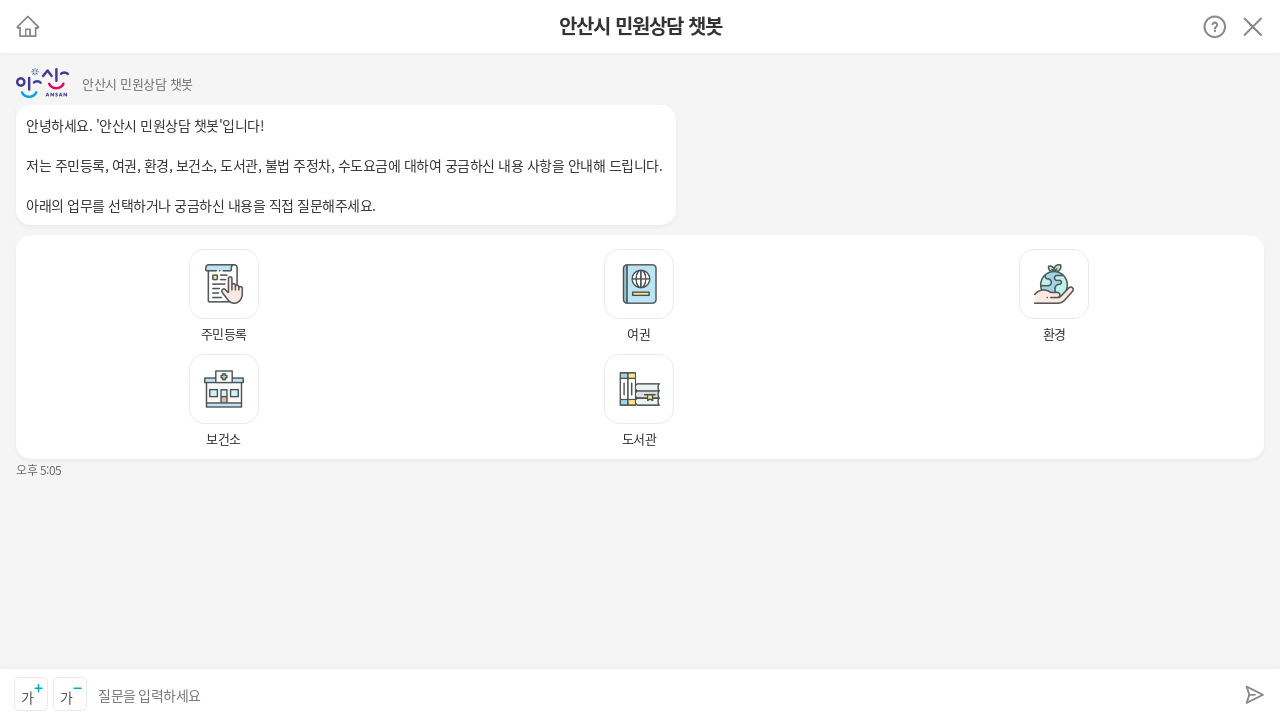

--- FILE ---
content_type: text/html;charset=UTF-8
request_url: https://www.ansan.go.kr/ansanChatBot/chatbot.do
body_size: 11337
content:








<!DOCTYPE html>
<html lang="ko">

<head>
	<meta charset="UTF-8">
	<meta name="format-detection" content="telephone=no">
	<meta http-equiv="X-UA-Compatible" content="IE=edge">
	
	<!-- 아이폰 : 초기화면 -> 질문란 클릭 시 화면 깨짐 -->
	<!-- <meta name="viewport" content="width=device-width, initial-scale=1.0"> -->
    <meta name="viewport" content="width=device-width, initial-scale=1.0,user-scaleable=no, maximum-scale=1">

	<title>안산시 민원상담 챗봇</title>
	<link rel="shortcut icon" href="/ansanChatBot/img/favicon.ico">
	<link rel="stylesheet" type="text/css" href="/ansanChatBot/css/default.css">
	<link rel="stylesheet" type="text/css" href="/ansanChatBot/css/slick.css">
	<link rel="stylesheet" type="text/css" href="/ansanChatBot/css/slick-theme.css">
	<link rel="stylesheet" type="text/css" href="/ansanChatBot/css/chatbot.css">
	<link rel="stylesheet" type="text/css" href="/ansanChatBot/font-awesome/css/fontawesome.min.css">
		
	<script src="/ansanChatBot/js/jquery-3.5.1.min.js"></script>
		
	<script src="/ansanChatBot/js/jquery.tmpl.js"></script>
	<!-- slick.js -->
	<script src="/ansanChatBot/js/slick.js"></script>
		
	
	<script>
		var fileManagerServerIp = "www.ansan.go.kr";
	</script>

	
	<script>
		var fileManagerFilePath = "/ansanChatMan/img/files/";
	</script>
	
	
	<script>
		var fileManagerImagePath = "";		    
	</script>
	
	
		
	<script src="/ansanChatBot/js/chat.js"></script>	
	
	
</head>
<body>
<form id="mainForm" name="mainForm" method="post" 
	onsubmit="return false;" class="form-inline">
		<input type="hidden" name="text" id="text" value=""> 
		<input type="hidden" name="channelCode" id="channelCode" value="PC">
		<input type="hidden" name="device" id="device" value="">
		<input type="hidden" name="userId" id="userId" value="SYSTEM"> 
		<input type="hidden" name="docBase" id="docBase" value="">
		
		<input type="hidden" name="sessionId" id="sessionId" value="">
		<input type="hidden" name="projectId" id="projectId" value="4">
		<input type="hidden" name="inputType" id="inputType" value=""> 
		<input type="hidden" name="triggerId" id="triggerId" value="">
		<input type="hidden" name="dialogTaskId" id="dialogTaskId" value="">
		<input type="hidden" name="actionType" id="actionType" value=""> 
		<!-- <input type="hidden" name="valueInfo" id="valueInfo" value=""> -->
		<input type="hidden" name="code" id="code" value=""> 
		<input type="hidden" name="ratingComment" id="ratingComment" value=""> 
		<input type="hidden" name="keyword" id="keyword" value=""> 
		<input type="hidden" name="question" id="question" value=""> 
		<input type="hidden" name="hotSeq" id="hotSeq" value=""> 
		<input type="hidden" name="pageNo" id="pageNo" value=""> 
		<input type="hidden" name="sectionName" id="sectionName" value=""> 
		<input type="hidden" name="deptName" id="deptName" value=""> 
		<input type="hidden" name="workDivision" id="workDivision" value=""> 
		<input type="hidden" name="userName" id="userName" value=""> 
		<input type="hidden" name="rating" id="rating" value=""> 
		<input type="hidden" name="docid" id="docid" value=""> 
		<input type="hidden" name="historyDate" id="historyDate" value=""> 
		<input type="hidden" name="startDateStr" id="startDateStr" value=""> 
		<input type="hidden" name="endDateStr" id="endDateStr" value=""> 
		<input type="hidden" name="page" id="page" value=""> 
		<input type="hidden" name="idx" id="idx" value=""> 
		<input type="hidden" name="freqQ" id="freqQ" value="">
	</form>
	
<!-- 	<form id="searchFileForm" name="searchFileForm" method="post" action="" target="_self" class="form-inline">
		<input type="hidden" name="FILE_SEQ" id="FILE_SEQ" value="">
		<input type="hidden" name="FILE_TYPE" id="FILE_TYPE" value="">
	</form>
 -->	
	<!-- 스킵네비게이션 -->
	<div id="skip">
		<!-- <a href="#sentenceData"><span>채팅대화창 바로가기</span></a> -->
	</div>
	<!-- //스킵네비게이션 -->
	
	<!-- chat_wrap -->
	<div class="chat_wrap" id = "chatbotPage">
		<!-- chat_box -->
		<div class="chat_box">
			<!--chat_top -->
			<div class="chat_top">
				<h1 class="h_tit"><span>안산시 민원상담 챗봇</span></h1>
				<div class="top_btn left">
					<button type="button" class="menu event-menu"><span class="ico_comm ico_home">기본메뉴</span></button>
				</div>
				<div class="top_btn right">
					<button type="button" class="menu" onclick="javascript:openLayer('guide_layer');"><span class="ico_comm ico_guide">챗봇 가이드</span></button>			
					<button type="button" class="menu" onclick="javascript:openLayer('suggestion_layer');"><span class="ico_comm ico_close">챗봇종료(만족도조사)</span></button>
				</div>
			</div>
			
			<!--chat_cont -->
			<div class="chat_cont" id="chat_cont"></div>
			<!--//chat_cont -->
			

						
			<!-- chat_bottom -->
			<div class="chat_bottom">
										
				<div class="bottom_innner">
					<div class="font_control">
						<a href="#" class="btn_font event-font_up"><span class="font plus">가</span></a>
						<a href="#" class="btn_font event-font_down"><span class="font minus">가</span></a>
					</div>
					<div class="inp_box">
						<div class="inp_txt">
							<input type="text" class="inp" id="sentenceData" placeholder="질문을 입력하세요" title="문의내용" onkeyup="javascript:pressCheck((event),this);">
							<div class="btn_send">
								<button type="button" class="btn" onclick="javascript:requestSendMessage();"><span class="ico_comm ico_send">문의 내용 전송</span></button>
							</div>
						</div>
					</div>
				</div>
				
				<!-- 자동완성 -->
				<div class="auto_keyword">
					<ul class="keyword_box"></ul>
				</div>
				<!-- //자동완성 -->
				
			</div>
			<!--//chat_bottom -->
		</div>
		<!-- //chat_box -->
	</div>
	<!-- //chat_wrap -->
	
	<!-- layer -->
	<div id="dimed" class="dimed" style="display:none;"></div>
	
	<!-- layer_pop detail_view -->
	<div class="layer_pop detail_view" style="display:none;">
		<div class="layer_cont"></div>
		<ul class="btn_default_list popup">
			<li><a href="#" class="btn_default event-layer_close">상세답변 닫기</a></li>
		</ul>
	</div>
	<!--// layer_pop detail_view -->

	<!-- layer_pop call -->
	<div class="layer_pop call" style="display:none;">
		<div class="layer_cont">
			담당부서 전화번호
			<p class="fw_txt">02-1234-4678</p>
		</div>
		<ul class="btn_default_list popup">
			<li><a href="#" class="btn_default event-layer_close">닫기</a></li>
		</ul>
	</div>
	<!--// layer_pop call -->
	
	<!-- layer_pop end -->
   	<div class="layer_pop end" style="display:none;">
		<div class="layer_cont"><p></p></div>
		<ul class="btn_default_list popup end">
			<li><a href="#" class="btn_default" onclick="javascript:clickSessionBtn('계속상담하기');">계속상담하기</a></li>
			<li><a href="#" class="btn_default" onclick="javascript:closeChat();">확인</a></li>
		</ul>
	</div>
	<!--// layer_pop end -->
	
	<!-- layer_pop survey -->
	<div class="layer_pop survey" id="suggestion_layer"  style="display:none;">
		<div class="layer_cont">
			<div class="pop_box">
				<p class="fw_txt">챗봇을 종료하기 전에<br>사용하신 의견을 부탁드려요.</p>
				<span class="sub_tit">별을 클릭하여, 만족도를 알려주세요.</span>
				<!-- [D] 별점 영역 -->
				<div class="star_rating_box">
					<button type="button" class="ico_star is_selected"><span class="screen_out">1점</span></button>
					<!--[D] 별점 선택 시 is_selected 클래스 추가 -->
					<button type="button" class="ico_star is_selected"><span class="screen_out">2점</span></button>
					<button type="button" class="ico_star is_selected"><span class="screen_out">3점</span></button>
					<button type="button" class="ico_star is_selected"><span class="screen_out">4점</span></button>
					<button type="button" class="ico_star is_selected"><span class="screen_out">5점</span></button>
				</div>
				<!-- [D] // 별점 영역 -->
				<div class="survey_box" id="comment">
					<span class="sub_tit">의견을 남겨주세요.</span>
					<textarea class="opinion" title="챗봇 개선의견 입력"  id="suggCont" placeholder="최대 200자 입력"></textarea>
				</div>
			</div>
		</div>
		<ul class="btn_default_list popup survey">
			<li><a href="#" class="btn_default w_half" onclick="javascript:closeSugg();">나중에 하기</a></li>
			<li><a href="#" class="btn_default w_half" onclick="javascript:saveSugg();">평가하기</a></li>
		</ul>
	</div>	
	<!--// layer_pop survey -->
					
			<!-- layer_pop -->
			<div class="layer_pop alert01" style="display:none;">
				<div class="layer_cont">
					200자까지 입력해주세요.
				</div>
				<ul class="btn_default_list popup">
					<li><a href="#" class="btn_default">확인</a></li>
				</ul>
			</div>
			<!--// layer_pop -->

			<!-- layer_pop -->
			<div class="layer_pop alert02" style="display:none;">
				<div class="layer_cont">
					참여해주셔서 감사합니다.
				</div>
			</div>
			<!--// layer_pop -->
								
	<!-- layer_pop guide -->
	<div class="layer_pop guide"  id="guide_layer" style="display:none;">
		<button type="button" class="btn_pop_close"><span class="ico_comm ico_pop_close event-layer_close">도움말 닫기</span></button> 								
		<div class="layer_cont">
			<div class="pop_img_box">
				<img src="/ansanChatBot/img/chat_guide.png" class="img_guide" alt="이용 가이드, 자세한 설명은 아래를 참고하세요">
			</div>
		</div>
	</div>
	<!--// layer_pop guide -->	
	
	<!-- layer_pop end -->
	<div class="layer_pop limit" id="charlimit_layer" style="display:none;">
		<div class="layer_cont">
			<p class="fw_txt">질문은 최대 50자까지 입력이 가능합니다.</p>
			긴 문장을 입력하시면 정확도가 낮아집니다.<br>
			정확하고 짧은 문장으로 질문하여 주세요.
		</div>
		<ul class="btn_default_list popup">
			<li><a href="#" class="btn_default event-layer_close">닫기</a></li>
		</ul>
	</div>
	<!--// layer_pop end -->
	
	<!--// layer_pop -->
	
	<!-- quickmenu template -->
 	<div id="quickmenuTemplate" style="display:none;">
		<div class="menu_box_wrap">
			<div class="menu_box">
				<ul class="chat_menu">
					<li>
						<a href="#none" class="icon_box click-quickmenu">
							<span class="icon menu01"></span>					
							<span class="m_txt"><span>주민등록</span></span>
						</a>
					</li>
					<li>
						<a href="#none" class="icon_box click-quickmenu">
							<span class="icon menu02"></span>
							<span class="m_txt"><span>여권</span></span>
						</a>
					</li>
					<li>
						<a href="#none" class="icon_box click-quickmenu">
							<span class="icon menu03"></span>
							<span class="m_txt"><span>환경</span></span>
						</a>
					</li>
					<li>
						<a href="#none" class="icon_box click-quickmenu">
							<span class="icon menu04"></span>
							<span class="m_txt"><span>보건소</span></span>
						</a>
					</li>
					<li>
						<a href="#none" class="icon_box click-quickmenu">
							<span class="icon menu05"></span>
							<span class="m_txt"><span>도서관</span></span>
						</a>
					</li>
										
				</ul>
			</div>
		</div>
	</div> 
	<!--// quickmenu template -->		
							
</body>

</html>

--- FILE ---
content_type: text/css
request_url: https://www.ansan.go.kr/ansanChatBot/css/default.css
body_size: 4044
content:
@charset "utf-8";

@font-face {
    font-family: 'Noto Sans KR';
    font-style: normal;
    font-weight: normal;
    src: url("../font/NotoSansKR-Regular.woff2") format("woff2"),
        url("../font/NotoSansKR-Regular.woff") format("woff"),
        url("../font/NotoSansKR-Regular.otf") format("opentype");
}

@font-face {
    font-family: 'Noto Sans KR';
    font-style: normal;
    font-weight: 500;
    src: url("../font/NotoSansKR-Medium.woff2") format("woff2"),
        url("../font/NotoSansKR-Medium.woff") format("woff"),
        url("../font/NotoSansKR-Medium.otf") format("opentype");
}

@font-face {
    font-family: 'Noto Sans KR';
    font-style: normal;
    font-weight: bold;
    src: url("../font/NotoSansKR-Bold.woff2") format("woff2"),
        url("../font/NotoSansKR-Bold.woff") format("woff"),
        url("../font/NotoSansKR-Bold.otf") format("opentype");
}


body,div,dl,dt,dd,ul,ol,li,h1,h2,h3,h4,h5,h6,form,fieldset,legend,textarea,p,th,td,input,select,textarea,button{margin:0;padding:0}
article,aside,details,figcaption,figure,footer,header,hgroup,menu,nav,section{display:block}
html{height:100%;font-size:10px;overflow:hidden;}
body{height:100%;-webkit-text-size-adjust:none;-moz-text-size-adjust:none;-ms-text-size-adjust:none;-o-text-size-adjust : none;}
body,th,td,input,select,textarea,button{font-family:'Noto Sans KR','Apple SD Gothic Neo',sans-serif;font-size:1.4rem;color:#333;line-height:1;letter-spacing:-0.5px;}
fieldset,img{border:0 none}
img{vertical-align:top;}
dl,ul,ol,menu,li{list-style:none}
input,select,textarea,button{font-size:100%;vertical-align:middle;border:none;}
input[type='text'],input[type='password'],input[type='submit'],input[type='search']{-webkit-appearance:none;border-radius:0}
input:checked[type='checkbox']{background-color:#333;-webkit-appearance:checkbox}
button,input[type='button'],input[type='submit'],input[type='reset'],input[type='file']{-webkit-appearance:button;border-radius:0}
input[type='search']::-webkit-search-cancel-button{-webkit-appearance:none}
button{background-color:transparent;cursor:pointer;}
table{border-collapse:collapse;border-spacing:0}
address,caption{font-style:normal;font-weight:normal}
a{text-decoration:none}
a:active,a:hover{text-decoration:none}
.ico_comm{overflow:hidden;display:inline-block;background-size: contain !important;background-repeat:no-repeat;vertical-align:top;text-indent:-9999px;-ms-backface-visibility:hidden;/* IE 랜더링 이미지 깨짐 방지*/backface-visibility:hidden;image-rendering:-webkit-optimize-contrast;/* 크롬,사파리 등 랜더링 이미지 깨짐 방지*/}
.screen_out{overflow:hidden;position:absolute;width:1px;height:1px;margin:-1px;padding:0;border:0;white-space:normal;word-wrap:break-word;word-break:break-all;clip:rect(0,0,0,0)}

input[type=radio] + label,input[type=checkbox] + label {display:inline-block;vertical-align:middle;}
input[type=radio],input[type=checkbox] {position:absolute;border:0;clip:rect(0 0 0 0);width:1px;height:1px;margin:-1px;overflow:hidden;padding:0;}
input[type=text]::-ms-clear {display:none;}

/* placeholder 컬러 변경 */
input::-webkit-input-placeholder{color:#767676;}/* chrome, Edge */
input:-moz-placeholder{color:#767676;}/* firefox 4 t0 18 */
input::-moz-placeholder{color:#767676;}/* firefox 19+ */
input:-ms-input-placeholder{color:#767676 !important;}/* IE 10, 11 */
input::-ms-input-placeholder{color:#767676;}/* Edge */
input::placeholder{color:#767676;opacity:1}/* opacity - 파이어폭스에서 뿌옇게 나오는 현상 방지*/
/* 포커스 시 placeholder 숨기기 - 필요에 따라 사용 */
input:focus::-webkit-input-placeholder{color:transparent}
input:focus:-moz-placeholder{color:transparent}
input:focus::-moz-placeholder{color:transparent}
input:focus:-ms-input-placeholder{color:transparent}
input:focus::-ms-input-placeholder{color:transparent}
input:focus::placeholder{color:transparent}


--- FILE ---
content_type: text/css
request_url: https://www.ansan.go.kr/ansanChatBot/css/chatbot.css
body_size: 15073
content:
@charset "utf-8";

/* skip */
#skip{height:0}
#skip a{display:block;position:absolute;left:0;top:-100px;width:100%;height:1px;text-align:center}
#skip a:focus,#skip a:active{position:absolute;top:0;z-index:30;height:18px;padding:12px 0;background: #96e5eb;color: #333;font-size:15px;font-weight:500;line-height: 1.2;z-index:300;}

/* layout */
.chat_wrap{height:100%;overflow:hidden;}
.chat_box{position:relative;width:100%;height:100%;box-sizing:border-box;}
.chat_cont{position:absolute;top: 53px;left:0;right:0;bottom: 51px;padding:15px 16px;overflow-y:auto;overflow-x:hidden;background: #f5f5f5;}
.chat_bottom{position:fixed;left:0;right:0;bottom:0;height: 51px;background:#fff;box-shadow: 0 -2px 5px 0 rgba(0, 0, 0, 0.03);box-sizing:border-box;}

/* icon */
.ico_chat{width:53px;height:30px;background-image:url(../img/ico_chat.png);}
.ico_home{width:25px;height:25px;background-image:url(../img/ico_home.png);}
.ico_guide{width:25px;height:25px;background-image:url(../img/ico_guide.png);}
.ico_close{width:25px;height:25px;background-image:url(../img/ico_chat_close.png);}
.ico_pop_close{width:25px;height: 25px;background-image:url(../img/ico_pop_close.png);}
.ico_send{width:23px;height:23px;background-image:url(../img/ico_send.png);}

/* chat_top */
.h_tit{position:relative;height: 53px;padding: 9px 0;text-align:center;box-shadow: 0 1px 4px 0 rgba(0, 0, 0, 0.04);box-sizing:border-box;background:#fff;z-index:100;}
.h_tit > span{display:inline-block;font-size:2rem;letter-spacing: -1px;font-weight:bold;}
.top_btn .menu{width:35px;height:35px;padding:5px;box-sizing:border-box;background: #fff;}
.top_btn.left{position:absolute;top:9px;left:10px;z-index:200;}
.top_btn.right{position:absolute;top:9px;right:10px;z-index:200;}
.top_btn.right:after{content:"";display:block;clear:both;}
.top_btn.right .menu{float:left;}
.top_btn.right .menu + .menu{margin-left:3px;}

/* chat_cont */
.bot_wrap{position:relative;}
.bot_wrap:after{content:"";display:block;clear:both;}
.bot_wrap + .user_wrap,.user_wrap + .bot_wrap{margin-top:20px;}
.bot_wrap + .bot_wrap{margin-top:15px;}
.user_wrap + .bot_wrap.only{margin-top:10px;}
.ico_chat_box{margin: 0 0 7px 0;}
.ico_chat_box:after{content:"";display:block;clear:both;}
.ico_chat_box .ico_chat{float:left;margin-right:13px;}
.ico_chat_box .bot_name{display:inline-block;font-size:1.3rem;color:#707070;margin-top: 9px;}


.bot_box .bot_txt{position:relative;line-height:1.29;border-radius: 0 15px 15px 15px;}
.bot_box .bot_txt + .bot_txt{clear:both;padding-top:10px;}
.bot_box .bot_txt .chat_talk{float:left;max-width:100%;padding:10px;line-height:1.43;background: #fff;border-radius: 0 15px 15px 15px;box-shadow: 0 2px 4px 0 rgba(0, 0, 0, 0.05);}
.bot_box .bot_txt .chat_talk + .chat_talk{clear:both;padding-top:10px;}

/* 231114 개발더보기 css 추가 */
.bot_box .bot_txt .chat_talk.more{padding:0;overflow:hidden;}
.bot_box .bot_txt .chat_talk.more > div.cont_wrap .content{padding:10px;}
.bot_box .bot_txt .chat_talk.more > div.cont_wrap + .detailContent{padding:0 10px 10px 10px;}



.menu_box_wrap{clear:both;padding-top:10px;}
.chat_menu{border-radius:15px;box-shadow: 0 2px 4px 0 rgba(0, 0, 0, 0.05);background:#fff;padding:0 10px 14px 10px;}
.chat_menu:after{content:"";display:block;clear:both;}
.chat_menu > li{float:left;margin-top:14px !important;text-align: center;}
.chat_menu li:nth-child(3n-2){width:calc(33.33% - 14px);}
.chat_menu li:nth-child(3n-1){width:calc(33.33% - 14px);margin:0 0 0 20px;}
.chat_menu li:nth-child(3n-3){width: calc(33.33% - 14px);margin:0 0 0 20px;} 
.icon_box{display: block;margin:0 auto;outline:none;}
.icon_box .icon{display:block;width:70px;height:70px;padding:15px;border-radius:15px;border: solid 1px #eaeaea;box-sizing:border-box;margin: 0 auto 7px auto;}
.icon_box .icon.menu01{background: url(../img/ico_menu01.png) center center no-repeat;background-size:40px 40px;}
.icon_box .icon.menu02{background: url(../img/ico_menu02.png) center center no-repeat;background-size:41px 40px;}
.icon_box .icon.menu03{background: url(../img/ico_menu03.png) center center no-repeat;background-size:40px 40px;}
.icon_box .icon.menu04{background: url(../img/ico_menu04.png) center center no-repeat;background-size:40px 40px;}
.icon_box .icon.menu05{background: url(../img/ico_menu05.png) center center no-repeat;background-size:41px 41px;}
.icon_box .m_txt > span{font-size:1.3rem;;color:#333;}
.icon_box:focus .icon,.icon_box.on .icon{border:2px solid #00aebb;} 
.icon_box:hover .icon,.icon_box.on .icon{border:2px solid #00aebb;} 
.icon_box:focus .m_txt > span,.icon_box.on .m_txt > span{font-weight:bold;}


.query_wrap{clear:both;padding: 10px 0 0 0;}
.query_tit_box{display:block;position:relative;}
.query_tit_box:after{content:"";display:block;clear:both;}
.query_tit_box .tit_bar{position:absolute;top: 0;left:0;display:block;width:10px;height:10px;background-color: #aaf2f8;}
.query_tit_box .query_tit{display: block;width: calc(100% - 4px);position: relative;left: 4px;top: 2px;font-size: 1.6rem;line-height:1.25;}
.query_tit_box .query_tit + .btn_default_list{margin-top:18px;}

.btn_default_list{margin-top:10px;}
.btn_default_list li + li{margin-top:8px;}
.btn_default{position:relative;display:block;min-height: 36px;line-height: 1.43;padding: 8px 15px;border-radius:36px;border:1px solid #e0e0e0;background-color: #fff;color:#333;text-align:center;box-sizing:border-box;}
.btn_default:hover,.btn_default:focus,.btn_default.on{border:1px solid #96e5eb;background-color: #96e5eb;font-weight:bold;}
/* .btn_default.call{text-align:left;} */

.btn_default.call{text-align:center;}

.btn_default.call:before{content:"";position:relative;top: 3px;display: inline-block;width:16px;height:16px;background:url(../img/ico_call.png) left center no-repeat;background-size:contain;margin-right: 5px;}

.bot_box .bot_txt.more{float:left;box-shadow: 0 2px 4px 0 rgba(0, 0, 0, 0.05);overflow:hidden;}
.bot_box .bot_txt.more .chat_talk{border-radius:15px 15px 0 0;box-shadow:none;}
.btn_more{clear:both;display:block;width:100%;line-height:1.43;padding:8px 0;background-color:#e0f6f8;box-sizing: border-box;}
.btn_more > span:after{content:"";position: relative;top: 1px;display:inline-block;width:20px;height:20px;background:url(../img/ico_more_down.png) 0 0 no-repeat;background-size:contain;vertical-align: text-top;margin-left: 4px;}
.btn_more.active > span:after{background:url(../img/ico_more_up.png) 0 0 no-repeat;background-size:contain;}

.table_wrap{width:100%;margin-top:10px;}
.tbl_top{width:100%;border-bottom:1px solid  #ededed;}
.tbl_top tr{cursor:pointer;}
.tbl_top th{min-width: 79px;height:35px;padding:0 12px;background-color:#f3f3f3;font-size:1.3rem;box-sizing:border-box;font-weight:normal;}
.tbl_top td{height:35px;padding:0 12px;font-size:1.3rem;text-align: center;box-sizing:border-box;}
.tbl_top td + td{border-left:1px solid #ededed;}

.carousel_list .slick-list{overflow:visible;}
.carousel_list .slick-slide {width:250px !important;padding:10px;border-radius:0 15px 15px 15px;box-shadow:  0 2px 4px 0 rgba(0, 0, 0, 0.05);background-color: #fff;box-sizing: border-box;}
.carousel_list .slick-slide + .slick-slide{margin-left:10px;}
.slick-dots{left:0;right:0;width:auto;bottom: -22px;}
.slick-dots li{width:16px;height:16px;margin: 0 -1px;}
.slick-dots li button{width:16px;height:16px;padding:0;}
.slick-dots li button:before{width:16px;height:16px;font-size: 20px;opacity:1;color:#c5c5c5;line-height: 16px;}
.slick-dots li.slick-active button:before{color: #545454;opacity:1;}
.slick-dotted.slick-slider{margin-bottom: 21px;overflow: visible !important;}
.slick-prev.slick-disabled, .slick-next.slick-disabled{opacity:0;}
.slick-prev:before,.slick-next:before{display:none;}
.slick-prev{display:block;left:-16px;width:30px;height:30px;background: url(../img/ico_arr_right.png) center no-repeat #f5f5f5;background-size:20px 21px;background-position:center;font-size:1px;z-index:500;padding:7px 5px;box-sizing: border-box;border:1px solid #dfdfdf;}
.slick-prev:hover, .slick-prev:focus{background: url(../img/ico_arr_right.png) center no-repeat #f5f5f5;background-size:20px 21px;}
.slick-next{display:block;right:-16px;width:30px;height: 30px;background: url(../img/ico_arr_left.png) center no-repeat #f5f5f5;background-size:20px 21px;padding:7px 5px;border:1px solid #dfdfdf;box-sizing: border-box;z-index:100;}
.slick-next:hover, .slick-next:focus{background: url(../img/ico_arr_left.png) center no-repeat #f5f5f5;background-size: 20px 21px;}

.query_wrap.word .slick-list{overflow:visible;}
.word_box_list .slick-slide + .slick-slide{margin-left:8px;}
.query_wrap.word .slick-prev, .query_wrap.word .slick-next{display:none !important;}
.word_box_list .word_link{padding:10px 12px;border:1px solid #abdbdf;background-color:#e3f9fb;border-radius:0 15px 15px 15px;box-sizing:border-box;}
.word_box_list .word_link:hover,.word_box_list .word_link:focus,.word_box_list .word_link.on{  background-color: #fff; font-weight: bold;}

.img_area{position:relative;margin:10px auto auto;text-align:center;}
.img_area > a{display:inline-block;}
.img_area > a > img{max-width:100%;height:auto !important;}

.time{clear:both;display:block;padding:5px 0 0 0;font-size:1.2rem;color:  #6c6c6c;}
.time.only{padding:0;}

.user_box:after{content:"";display:block;clear:both;}
.user_box .user_txt{float:right;position:relative;padding:10px;line-height: 1.43;background-color: #96e5eb;border-radius:15px 0 15px 15px;color:#333;font-weight:500;}
.user_box .user_txt:after{content:"";display:block;clear:both;}
.user_box .user_txt + .user_txt{clear:both;margin-top:10px;}
.time.user{clear:both;text-align:right;padding: 5px 0 0 0;}

/* chat_bottom */
.bottom_innner{margin: 8px 8px 8px 14px;}
.bottom_innner:after{content:"";display:block;clear:both;}
.font_control{float:left;font-size: 0;} 
.btn_font{position: relative;display:inline-block;width:34px;height:34px;padding-left: 6px;padding: 12px 0 0 6px;border-radius:5px;border: 1px solid #eaeaea;box-sizing:border-box;outline: none;}
.btn_font + .btn_font{margin-left: 5px;}
.btn_font .font{font-size:1.4rem;color:#555;}
.btn_font .font.plus:before{content:"";top: 3px;right: 2px;position: absolute;display:block;width:13px;height: 14px;background:url(../img/ico_plus.png) 0 0 no-repeat;background-size:contain;-ms-backface-visibility: hidden;backface-visibility: hidden;image-rendering: -webkit-optimize-contrast;z-index:50;}
.btn_font:focus,.btn_font.on{border:1px solid #79d2da;}
.btn_font .font.minus:before{content:"";top: 3px;right: 2px;position: absolute;display:block;width:13px;height: 14px;background:url(../img/ico_minus.png) 0 0 no-repeat;background-size:contain;-ms-backface-visibility: hidden;backface-visibility: hidden;image-rendering: -webkit-optimize-contrast;z-index: 50;}

.inp_box{margin:0 0 0 77px;}
.inp_box .inp_txt{position:relative;}
.inp_txt .inp{display:block;width:100%;height:35px;padding:10px 42px 10px 7px;box-sizing:border-box;overflow: hidden;text-overflow:ellipsis;}
.btn_send{position:absolute;top:0;right:0;}
.btn_send .btn{width:35px;height:35px;padding:6px;box-sizing:border-box;}
.inp_txt .inp:focus + .btn_send .ico_send, .btn_send .btn:focus .ico_send{background-image:url(../img/ico_send_on.png);}

.auto_keyword{display:none;border-radius:15px 15px 0 0;background-color:#fff;position:absolute;bottom: 51px;left: 0;right:0;z-index:100;box-shadow: 0 -1px 4px 0 rgba(0, 0, 0, 0.05);border-bottom: 1px solid #edeff8;overflow:hidden;}
.keyword_box .sch_keyword{display:block;width:100%;padding:10px 16px 12px;color:#333;box-sizing:border-box;overflow: hidden;white-space: nowrap;text-overflow: ellipsis;}
.keyword_box .sch_keyword .fw{color:#097d85;font-weight:bold;}
.keyword_box .sch_keyword:focus,.keyword_box .sch_keyword.on{background-color: #f6f6f6;}

/* popup */
.dimed{position:fixed;top:0;left:0;right:0;bottom:0;background:rgba(0, 0, 0, 0.68);z-index: 200;}
.layer_pop{position:absolute;top:50%;left:50%;transform:translate(-50%,-50%);width:300px;padding:30px 25px;border-radius:15px;box-shadow:0 2px 5px 0 rgba(0, 0, 0, 0.08);background:#fff;box-sizing:border-box;z-index:250;}
.layer_pop .layer_cont{line-height:1.3;text-align:center;}
.layer_pop .layer_cont .fw_txt{font-size:1.6rem;margin-bottom:25px;font-weight:bold;line-height:1.4;}
.layer_pop.end .layer_cont .fw_txt{line-height:1;}

.star_rating_box{display:inline-block;margin:10px auto 25px;}
.star_rating_box:after{content:"";display:block;clear:both;}
.star_rating_box .ico_star{float:left;width:46px;height:46px;padding:6px;background: url(../img/ico_star.png) center no-repeat;background-size: 34px 35px;text-indent:-9999px;vertical-align:top;cursor:pointer;box-sizing:border-box;}
.star_rating_box .ico_star.is_selected{background-image:url(../img/ico_star_on.png);-ms-backface-visibility:hidden;/* IE 랜더링 이미지 깨짐 방지*/}
.star_rating_box + .sub_tit{line-height:1.43;}
.sub_tit{display:block;}
.sub_tit + .opinion{margin-top:10px;}
.opinion{width:100%;height: 80px;border:1px solid #d8d8d8;background:#fff;resize:none;line-height: 1.43;padding: 10px 12px;border-radius:5px;box-sizing:border-box;-ms-overflow-y:auto;}
.btn_default_list.popup{margin-top:25px;}
.btn_default_list.popup:after{content:"";display:block;clear:both;}
.btn_default_list.popup.survey li{float:left;width: calc(50% - 4px);}
.btn_default_list.popup.survey li + li{float:right;margin-top:0;}

.layer_pop.guide{width:100%;height:100%;background:none;padding:0;}
.layer_pop.guide .layer_cont{position:absolute;top:50%;left:50%;transform:translate(-50%,-50%);}
.btn_pop_close{position:fixed;top: 14px;right: 15px;z-index:300;}
.pop_img_box .img_guide{width:325px;max-height:calc(100vh - 80px);-ms-backface-visibility:hidden;/* IE 랜더링 이미지 깨짐 방지*/backface-visibility:hidden;image-rendering:-webkit-optimize-contrast;/* 크롬,사파리 등 랜더링 이미지 깨짐 방지*/}

/* service_wrap */
.service_bg{background-color: #f5f5f5;overflow:hidden;}
.service_wrap{padding:0 20px;margin:30px auto auto auto;text-align:center;box-sizing:border-box;}
.main_tit:before{content:"";display:block;width:50px;height:50px;background:url(../img/ico_error.png) 0 0 no-repeat;background-size: contain;margin: 0 auto 20px auto;}
.main_tit{font-size:1.6rem;white-space:pre-line;line-height: 1.3;font-weight:bold;}
.main_tit + .info_txt{margin-top:10px;}
.info_txt{line-height:1.3;}
.btn_default_list.service{margin:50px auto auto;}
.btn_default_list.service .btn_default{width:250px;text-align:center;margin: 0 auto;}


/* IE10+ */
@media screen and (-ms-high-contrast: active), (-ms-high-contrast: none) and (max-width:696px) {
	.bot_wrap:last-child, .user_wrap:last-child {margin-bottom:15px;}
	.img_area > a > img{max-width:calc(100vw - 110px);}
}

@media (max-width:345px){
	.pop_img_box .img_guide{max-width: calc(100vw - 20px);}
}



--- FILE ---
content_type: application/javascript
request_url: https://www.ansan.go.kr/ansanChatBot/js/chat.js
body_size: 78945
content:
/* 
 * 생성 : 2023-12-30222
 * 기능 : 로딩 시 기본 실행
 */

var contextRoot = window.location.pathname.substring(0, window.location.pathname.indexOf("/",2));

//var specialChar = "~!#$%^&\\\"'+=`|()[]{}:;_><";
var specialChar="\",\,*,$,‘,\n";

var chatTag = "(<IMG>)|(<VIDEO>)|(<PHONE>)|(<URL>)|(<FILE>)|(<ACCORDION>)";

var MAX_FONT_SIZE = 20;
var MIN_FONT_SIZE = 12;

var prohibitedMsg = "금지된 단어가 포함되어있습니다.";
var specialMsg = "입력하신 특수 문자는 사용하실 수 없습니다.\n사용불가 특수문자 : \", \\, 위첨자(¹), 아래첨자(₁), *, _, $, ‘, \\n";
var badUrlMsg = "잘못된 URL 입니다.";
var twoByteInputMsg = "문의하고자 하는 내용을 2글자 이상 입력해주세요.";
var defQueMsg = "아래의 메뉴를 선택하거나 궁금한 내용을 직접 질문해보세요!";
var timeOutMsg = "일정 시간이 지나서 챗봇을 종료합니다.<br><br>챗봇에 질의를 계속 하시려면 <br><span class=\"fw_txt\">[계속상담하기]</span> 버튼을,<br>상담을 마치려면 [확인] 버튼을 눌러 주세요.";
var reStartMsg = "상담하기를 선택하여 주셨습니다.<br>질문을 입력하여 주세요.";
var goodsInfoMsg = "에 대한 물품정보 검색 페이지를 연결합니다. 아래의 링크 버튼을 클릭해 주세요."
var errorMsg = "확인버튼을 클릭 하시면 새로고침되어 다시 챗봇을 이용하실 수 있습니다."
var callCenterNo = "1666-1234"	
var firstUrl = contextRoot + "/chatbot.do"
		
var callMenuMsg = "처음으로|처음|메뉴|초기메뉴";
var managerServerIp = fileManagerServerIp;
var imagepath = fileManagerImagePath;
var managerImagePath = "https://" + managerServerIp + "/";
var fileDownloadService;





var suggYn = 'Y';
var suggContYn = 'Y';
var hotYn = 'N';
var autoCompleteYn = ' Y';
var freqQYn = 'N';
var rollingData = [];
var size_limit = 0;
var suggArea = "";
var menuCall = "N";
var garbage = "N";
var curseCnt = 0;
var ctx = "${ctx}";
var timeout;
var sessionout;

var quickMenu;
var quickMenuTemplateYn = 'Y';
// var quickMenuFlg;


var sessionTime = 1000 * 600; // 답변대기시간(기본답변리턴) 10분
// var sessionTime = 1000*10; //답변대기시간(기본답변리턴) 1분
var closeSessionTime = 1000 * 3600; // 미응답종료시간 1시간
//var closeSessionTime = 1000 * 10; // 미응답종료시간 1시간


/*
 * 생성 : 2020-11-30 기능 : object -> json 입력 : 기타 :
 * 
 */
$.fn.serializeObject = function() {
	var result = {}
	var extend = function(i, element) { 
		var node = result[element.name]
		if ("undefined" !== typeof node && node !== null) {
			if ($.isArray(node)) {
				node.push(element.value)
			} else {
				result[element.name] = [ node, element.value ]
			}
		} else {
			result[element.name] = element.value
		}
	}
	$.each(this.serializeArray(), extend)
	return result;
}

$(document).ready(function () {  
	
	setSessionTimer();
	
	$(document).on('click', function(event) {
		setSessionTimer();
	});
	$(document).on('keyup', function(event) {
		setSessionTimer();
	});
	
	
	initQuickMenu();
	requestCreateSession();
	//todayDate();
	fnSysInfoset('N');
	autoCompleteYnChange('Y');
	
	// 피씨용
	$(".h_tit").hover(function() {
		$(".re_chat").show();
	}, function() {
		$(".re_chat").hide();
	});
	// 모바일용
	$(".h_tit").on('click', function() {
		$(".re_chat").show();
	});
	
	$('.star_rating_box .ico_star').hover(function() {
		$(this).parent().children('.ico_star').removeClass('is_selected');
		$(this).addClass('is_selected').prevAll('.ico_star').addClass('is_selected');
	});
	// 모바일 및 pc용
	$('.star_rating_box .ico_star').click(function() {
		$(this).parent().children('.ico_star').removeClass('is_selected');
		$(this).addClass('is_selected').prevAll('.ico_star').addClass('is_selected');
	});

	
	$("#btnFont").click(function() {
		if ($('.font_wrap').hasClass('open') == true) {
			$('.font_wrap').removeClass('open');
		} else {
			$('.font_wrap').addClass('open');
		}
	});
		
	$(".btn_pop_close").click(function() {
		$('.chat_bottom').removeClass('open');
	});
	
	$(".font").click(function() {
		var fontSize = $(this).text();
		$(".speech").css("font-size", fontSize);
		$(".box_tit").css("font-size", fontSize);
		// 공지사항 관련 폰트 설정 추가
		$(".hot_issue").css("font-size", fontSize);
		$(".pop_layer").css("font-size", fontSize);
		$(".font").removeClass('on');
		$(this).addClass('on');
	});
	
	/*
	 * if($('#question').val() == ""){ requestCreateSession(); }
	 */

	// todayDate();

	// $('.qna_list01').slick({
	// infinite: true, // 양방향 무한 모션
	// slidesToShow: 1,
	// slidesToScroll: 1, //스크롤 한번에 움직일 컨텐츠 개수
	// arrows: true, // 옆으로 이동하는 화살표 표시 여부 [2022-11-25 수정]
	// dots: true, // 하단 paging버튼 노출 여부
	// fade: false, //페이드모션 실행 여부
	// infinite: false, // 양방향 무한 모션 [2022-11-25 추가]
	// cssEase: 'ease-out' //css easing 모션 함수
	// });
	
	// carousel
	$('.carousel_list').slick({
		infinite : false, // 양방향 무한 모션
		slidesToShow : 1,
		slidesToScroll : 1, // 스크롤 한번에 움직일 컨텐츠 개수
		arrows : true, // 옆으로 이동하는 화살표 표시 여부
		dots : true, // 하단 paging버튼 노출 여부
		variableWidth : true,
		accessibility : true, // 탭 이동 및 화살표 키 탐색 활성화
		fade : false, // 페이드모션 실행 여부
		cssEase : 'ease-out' // css easing 모션 함수
	}).on('setPosition', function(event, slick) {
		slick.$slides.css('height', slick.$slideTrack.height() + 'px');
	});
	
	
	// <!--  글자크기 조절 -->
	$("#btn_font,.btn_ly_close").click(function() {
		if ($('.menu.btn_font').hasClass('active')) {
			$('.menu.btn_font').removeClass('active');
			$('.font_wrap').slideUp(400);
			/* 상단 툴바 토글 닫기버튼 - start */
			if($(this).hasClass('btn_ly_close')){
				$('.btn_ly_close').addClass('on');
				setTimeout(function() {
					$('.btn_ly_close').removeClass('on');
				}, 400);
			}
			/* 상단 툴바 토글 닫기버튼 - end */
		} else {
			$('.menu.btn_font').addClass('active');
			$('.font_wrap').slideDown(400);
		}
	});
	// <!--// 글자크기 조절 -->	
	
	$('.acc_tit_box').click(function() {
		if ($(this).hasClass('on')) {
			$(this).find(' + .acc_cont').stop().slideUp(300);
			$(this).removeClass('on');
		} else {
			$(this).find('+ .acc_cont').stop().slideDown(300);
			$(this).addClass('on');
		}
	});
	
	$("#sentenceData").on('keydown', function(e){
	    if(e.keyCode == '38' || e.keyCode == '40'){
	        e.preventDefault();
	    }
	});	
	
});

var delay = (function() {
	var timer = 0;
	return function(callback, ms) {
		clearTimeout(timer);
		timer = setTimeout(callback, ms);
	};
})();

/*
 * 생성 : 2022-5-26 기능 : 챗봇 기본 설정 판별 후 html 생성 - 핫이슈 레이어 - 자주 묻는 질문 레이어 입력 : 기타 :
 * 
 */
function fnSysInfoset(init) {
	var hotIssueList = new Array();
	if (hotYn == 'Y') {
		$.ajax({
			url : contextRoot + "/message/hotIssue",
			type : "POST",
			dataType : "json",
			data : JSON.stringify($("#mainForm").serializeObject()),
			async : false,
			contentType : "application/json",
			beforeSend : function() {
				openLayer('loading_layer');
			},
			success : function(data) {

/*				hotIssueDetailDraw(data);
				if (data.length > 0) {
					$(".hot_issue_cnt").text(data.length);
					if (init == 'Y') {
						hotIssueDraw(data[0]);
					}
				} else {
					$("#hot_issue_cnt").hide();
					closeHot();
				}*/
				
			},
			error : function(request,status,error) {
				$('#error_layer > .layer_cont > .pop_box> .pop_txt_box').html(errorMsg + "<br>에러 [" + request.status + "]");
				openLayer('error_layer');
				console.log(">>>>>>>>>>>>> hotIssue error data :" + error);
			},
			complete: function () {
				closeLayer('loading_layer');
			}
		});
	} else {
		closeHot();
		$(".hot_issue_cnt").hide();
		$(".accordian.notice").hide();
	}

	// if(freqQYn == "Y"){
	// $.ajax({
	// url: contextRoot + "/message/freqQuestion",
	// type:"GET",
	// dataType:"json",
	// async:false,
	// contentType:"application/json",
	// success:function(data){
	// if(data.length > 0){
	//					
	// var tmpCont = "";
	// for(var i=0 ; i<data.length ; i++){
	//						
	// if(i % 5 == 0){
	// tmpCont += '<li><ul class=\"qna_link\">';
	// }
	//						
	// tmpCont +="<li><a
	// href=\"javascript:sendFreqQuestion('"+data[i].query+"');\">";
	// tmpCont += data[i].query;
	// tmpCont +="</a></li>";
	//						
	// if((i+1) % 5 == 0){
	// tmpCont += '</ul></li>';
	// }
	// }
	// $('.qna_list01').html(tmpCont);
	//					
	// }else{
	// freqQYn = "N";
	// }
	// },
	// error:function(data) {
	// console.log(">>>>>>>>>>>>> freqQuestion error data :" + data);
	// }
	// });
	// }else{
	// $('#freq_box').hide();
	// }
}



function initQuickMenu() {
	if(quickMenuTemplateYn == "Y"){
		quickMenu=$("#quickmenuTemplate").clone().html();
	}else{
		$.ajax({
			url : contextRoot + "/qmenu",
			type : "POST",
			// dataType:"json",
			// data:JSON.stringify($("#mainForm").serializeObject()),
			async : false,
			contentType : "application/json",
			beforeSend : function() {
				openLayer('loading_layer');
			},
			success : function(data) {
				var tag = "<div class=\"menu_box_wrap\">";
				tag += "<div class=\"menu_box\">";
				tag += "<ul class=\"chat_menu\">";
				if (data.length > 0) {
					for (var i = 0; i < data.length; i++) {
						let quickMenuName = data[i].quickMenuTitle;
						let intent = data[i].quickMenuIntent;
						let title = intent.split("|");
						let titleName = title[0];
						let titleNo = title[1];
						tag += "<li>";
						/*
						 * 1차완 - 2차 todo: intent 관리 내에 질의 not null, 퀵메뉴 -
						 * 인텐트 질의문으로 조회 퍼블 나오면 화면 관련 작업
						 */
	
						quickMenuName = quickMenuName.replace(/(?:\r\n|\r|\n)/g, "<br>");
						tag += "<a href=\"javascript:;\" class=\"icon_box click-quickmenu \" data-intent=\"" + titleNo + "\" >";
						// 이미지 있는 경우
						if (data[i].quickMenuImgSize > 0) {
							var imgUrl = managerQuickMenuImagePath + data[i].quickMenuImgServerName;
							tag += '<span class="ico_comm icon menu0' + (i + 1) + '" style="background-image:url(' + imgUrl + ')">';
	//						tag += "<img src=\"" + imgUrl + "\" style=\"max-width: 130px; height: 70px;\">";
							tag += "</span>";
						} else {
							tag += "<span class=\"ico_comm icon menu0"+ (i + 1) + "\">";
							tag += "</span>";
						}
						tag += "<span class=\"m_txt\">" + "<span>" + quickMenuName + "</span></span>";
						tag += "</a>";
						tag += "</li>";
					}
				} else {
					tag += "<li><a href=\"javascript:clickIntent('인사');\" class=\"icon_box \"><span class=\"ico_comm icon menu01\"></span><span class=\"m_txt\">인사</span></a></li>";
				}
				tag += "</ul></div></div>";
				quickMenu = tag;
			},
			error : function(request,status,error) {
				$('#error_layer > .layer_cont > .pop_box> .pop_txt_box').html(errorMsg + "<br>에러 [" + request.status + "]");
				openLayer('error_layer');
				console.log(">>>>>>>>>>>>> quickMenu error data :" + error);
			},
			complete: function () {
				closeLayer('loading_layer');
			}
		});
	}		
}

function LinkOpen(url) {
	if (url.slice(0, 4) != "http") {
		url = "https://" + url;
	}
	var popOption = "top=10, left=10, width=500, height=600, status=no, menubar=no, toolbar=no, resizable=no";
	window.open(url, popOption);
}

function LinkOpen2(url) {// 새창
	if (url.slice(0, 4) != "http") {
		url = "https://" + url;
	}
	// var popOption = "top=10, left=10, width=500, height=600, status=no,
	// menubar=no, toolbar=no, resizable=no";
	window.open(url, '_blank');
}

/*
 * 생성 : 2020-11-30 기능 : 일시변환 입력 : 밀리세컨드 기타 :
 * 
 */
function convertDateTime(millisecond) {
	var date = new Date(millisecond);

	var year = date.getFullYear();
	var month = date.getMonth() + 1;
	var day = date.getDate();
	var hour = date.getHours();
	var min = date.getMinutes();
	var sec = date.getSeconds();

	if (month.toString().length < 2) {
		month = '0' + month;
	}

	if (day.toString().length < 2) {
		day = '0' + day;
	}

	if (hour.toString().length < 2) {
		hour = '0' + hour;
	}
	if (min.toString().length < 2) {
		min = '0' + min;
	}
	if (sec.toString().length < 2) {
		sec = '0' + sec;
	}

	var result = (year + '-' + month + '-' + day + " " + hour + ":" + min + ":" + sec);
	return result;
}

function viewDateTime() {
	var now = new Date();

	var nowHour = now.getHours();
	var nowMin = now.getMinutes();
	var result;

	if (nowMin.toString().length < 2) {
		nowMin = '0' + nowMin;
	}

	if (nowHour <= 12) {
		result = '오전 ' + nowHour + ':' + nowMin;
	} else {
		nowHour = nowHour - 12;
		result = '오후 ' + nowHour + ':' + nowMin;
	}

	return result;
}

//function todayDate(){
//var date = new Date();
//	
//var year = date.getFullYear();
//var month = date.getMonth()+1;
//var day = date.getDate();
//var weekList = ['일', '월', '화', '수', '목', '금', '토'];
//var week = weekList[date.getDay()];
//	
//var tag = '<span>' + year + '년 ' + month + '월 ' + day + '일 ' + week + '요일' +
//'</span>';
//	
//$('.today_date').html(tag);
//	
//}

/*
 * 생성 : 2020-11-30 기능 : 세션생성 입력 : 기타 :
 * 
 */
function requestCreateSession() {
	$.ajax({
		url : contextRoot + "/session/create",
		type : "POST",
		dataType : "json",
		data : JSON.stringify($("#mainForm").serializeObject()),
		async : false,
		contentType : "application/json",
		beforeSend : function() {
			openLayer('loading_layer');
		},
		success : function(data) {
			if (data.status.code == 0) {
				$("#sessionId").val(data.to.sessionId);
				suggYn = data.to.suggYn;
				suggContYn = data.to.suggcontYn;
				hotYn = data.to.hotYn;
				freqQYn = data.to.freqQYn;
				autoCompleteYn = data.to.autoCompleteYn;
				
				//console.log(">>>>>>>>>>>>>>>>>>>>>>> requestCreateSession suggYn " + suggYn);
				//console.log(">>>>>>>>>>>>>>>>>>>>>>> requestCreateSession suggContYn " + suggContYn);
				//console.log(">>>>>>>>>>>>>>>>>>>>>>> requestCreateSession hotYn " + hotYn);
				//console.log(">>>>>>>>>>>>>>>>>>>>>>> requestCreateSession freqQYn " + freqQYn);
				//console.log(">>>>>>>>>>>>>>>>>>>>>>> requestCreateSession autoCompleteYn " + autoCompleteYn);
				
				requestReceiveMessage();
			} else {
				// Message window
			}
		},
		error : function(request,status,error) {
			$('#error_layer > .layer_cont > .pop_box> .pop_txt_box').html(errorMsg + "<br>에러 [" + request.status + "]");
			openLayer('error_layer');
			console.log(">>>>>>>>>>>>> requestCreateSession error data :" + error);
		},
		complete: function () {
			closeLayer('loading_layer');
		}
	});
}

function requestSearchMessage(message, defaultFallbackMsg) {
	var sessionId = $("#sessionId").val();

	var setQuery = JSON.stringify({
		query : message
	});
	// query = '{"query": "' + query + '"}';
	if (sessionId != null && sessionId != "") {
		$.ajax({
			url : contextRoot + "/search/answer",
			type : "POST",
			cache : false,
			dataType : "json",
			data : setQuery,
			async : false,
			contentType : "application/json",
			beforeSend : function() {
				openLayer('loading_layer');
			},
			success : function(data) {
				if (data.err != null) {
					console.log(">>>>>>>>>>>>> requestSearchMessage error data :"+ data.err);
				} else {
					if (data.groupInfo.totalGroupCount == 0) {
						// 검색결과 없으면
						drawFallbackMessage(defaultFallbackMsg);
					} else {
						// 검색결과 있으면
						drawSearchMessage(data);
					}
				}
			},
			error : function(request,status,error) {
				$('#error_layer > .layer_cont > .pop_box> .pop_txt_box').html(errorMsg + "<br>에러 [" + request.status + "]");
				openLayer('error_layer');
				console.log(">>>>>>>>>>>>> requestSearchMessage error data :" + error);
			},
			complete: function () {
				closeLayer('loading_layer');
			}
		})
	}
}



/*
 * 생성 : 2020-11-30 기능 : 메세지수신 입력 : 기타 :
 * 
 */
function requestReceiveMessage() {
	var sessionId = $("#sessionId").val();
	if (sessionId != null && sessionId != "") {
		$.ajax({
			url : contextRoot + "/message/receive",
			type : "POST",
			cache : false,
			dataType : "json",
			data : JSON.stringify($("#mainForm").serializeObject()),
			async : false,
			contentType : "application/json",
			beforeSend : function() {
				openLayer('loading_layer');
			},
			success : function(data) {
				if (data.status.code == 0) {
					drawMessage(data);
				} else {
					// Message Windows
				}
			},
			error : function(request,status,error) {
				$('#error_layer > .layer_cont > .pop_box> .pop_txt_box').html(errorMsg + "<br>에러 [" + request.status + "]");
				openLayer('error_layer');
				console.log(">>>>>>>>>>>>> requestReceiveMessage error data :" + error);
			},
			complete: function () {
				closeLayer('loading_layer');
				$("#dialogTaskId").val("");
				$("#text").val("");
				$("#keyword").val("");
				$("#actionType").val('');
			}
		})
	} else {
		// Message Window
	}
}

/*
 * 생성 : 2023-08-28 기능 : 메세지송신 입력 전 actionType 추가
 * 
 */
function preRequestSendMessage() {
	$("#actionType").val('FREE');
	return requestSendMessage();
}

/*
 * 생성 : 2020-11-30 기능 : 메세지송신 입력 : 기타 :
 * 
 */
function requestSendMessage() {
	var sendMessage = $("#sentenceData").val().trim();
//	var dialogTaskId = $("#goodsInfoId").val();
	var device = $("#device").val();

	userMessage = sendMessage;
//	sendMessage = textMasking(sendMessage);

//	if (sendMessage.length < 2 && dialogTaskId != "41") {
//		alert(twoByteInputMsg)
//		$("#sentenceData").val("");
//		return false;
//	}

//  한글자 미만 제한(경고문구 없음)
	if(sendMessage.length <= 0) {
		return false;
	}
//	50글자 미만 제한
	if(sendMessage.length > 100) {
		$("#sentenceData").val("");
		openLayer('charlimit_layer');
		return false;
	}
	
	// 사용할 수 없는 특수문자 사용 차단
	var specialCharArray = specialChar.split(",");
	let t = userMessage;
	var regCnt = 0;
	specialCharArray.forEach(function(el, index) {
		const regex = new RegExp("[" + el + "]", 'g');
		if (regex.test(t)) {
			regCnt++;
			t = t.replace(regex, "");
		}
	});
	// for(var i,sp in specialCharArray) {
	// }
	if (regCnt > 0) {
//		alert("[ " + specialMsg + " ]");
		$("#sentenceData").val(t);
		openLayer('specialchar_layer');
		return false;
	}

	/* 자주하는질문 및 글자크기 열려있을 경우 닫기처리 */
	$('.qna_wrap01').slideUp(400);
	$('.tit01').removeClass('open');
	$('.chat_bottom').removeClass('open');

	drawUserMessage(userMessage);
	$("#sentenceData").val("");
	
	if($("#dialogTaskId").val().trim().length <= 0 && $("#text").val().trim().length <= 0) {
		$("#text").val(sendMessage);
	}
	
//	if($("#valueInfo").val().length > 0) {
//		$("#text").val($("#valueInfo").val());
//		$("#valueInfo").val("");
//	} else {
//		$("#text").val(sendMessage);
//	}
	var sessionId = $("#sessionId").val();

	// 처음 메뉴 체크

	var callMenuMsgArr = callMenuMsg.split('|');
	var callMenuFlag = false;
	for ( var i in callMenuMsgArr) {
		flag = (userMessage == callMenuMsgArr[i]) ? true : false;
		if (userMessage == callMenuMsgArr[i]) {
			drawCloseMessage();
			callMenuFlag = true;
			break;
		}
	}

	if (sessionId != null && sessionId != "" && !callMenuFlag) {
		$.ajax({
			url : contextRoot + "/message/send",
			type : "POST",
			cache : false,
			dataType : "json",
			data : JSON.stringify($("#mainForm").serializeObject()),
			async : false,
			contentType : "application/json",
			beforeSend : function() {
				openLayer('loading_layer');
			},
			success : function(data) {
				if (data.status.code == 0) {
					$("#sessionId").val(data.to.sessionId);
					setTimeout(function() {
						requestReceiveMessage();
					}, 500);

					$(".keyword_box").empty();
					$(".auto_keyword").hide();
				} else {
					$('#error_layer > .layer_cont > .pop_box> .pop_txt_box').html(errorMsg + "<br>에러 [" + data.status.code + "]");
					openLayer('error_layer');
				}
			},
			error : function(request,status,error) {
				$('#error_layer > .layer_cont > .pop_box> .pop_txt_box').html(errorMsg + "<br>에러 [" + request.status + "]");
				openLayer('error_layer');
				console.log(">>>>>>>>>>>>> requestSendMessage error data :" + error);
			},
			complete: function () {
				closeLayer('loading_layer');
			}
		});
	}
}

//답변 박스 태그
function getBotWrapTag(){
	
	var boxTag = "";
	
	boxTag += '<div class="bot_wrap">';
	boxTag += '	<div class="ico_chat_box">'; 
	boxTag += ' <span class="ico_comm ico_chat"></span>';
	boxTag += ' <span class="bot_name">안산시 민원상담 챗봇</span>';
	boxTag += ' </div>';
	boxTag += ' <div class="bot_box">';	
	boxTag += '  <div class="bot_txt">';//<--답변	
	boxTag += '   <div class="chat_talk more">';
	boxTag += '   </div>';
	boxTag += '  </div>';//답변-->
	boxTag += '  <span class="time">';
	boxTag += '   <span class="screen_out">대화전송시간</span>';
	boxTag += '   '+viewDateTime();
	boxTag += '  </span>';
	boxTag += ' </div>';
	boxTag += '</div>';
	
	return boxTag;
}

/*
 * 생성 : 2020-11-30 기능 : 메세지 결과 드로잉 입력 : 수신된 데이터 기타 :
 * 
 */
function drawMessage(data) {
	var responseType = "";
	
	if (data.to.sessionId != null) {
		$("#sessionid").val(data.to.sessionId);
//		$("#goodsInfoId").val(data.data[0].message.dialogTaskId);

		/*
		 * if(data.surveyYn == "Y"){ $("#docid").val(data.docId);
		 * $("#historyDate").val(data.historyDate); }
		 */

		if (data.data != null && data.data.length > 0) {
			responseType = data.data[0].message.responseType;			
			if (data.data[0].message.text.slice(0, 5).toUpperCase() == "CURSE") {
				data.data[0].message.text = data.data[0].message.text.slice(6, data.data[0].message.text.length);
				if (curseCnt < 2) {
					curseCnt = curseCnt + 1;
				} else if (curseCnt > 1) {
					openLayer("curse_layer");
				}
			}
			
			if (data.data[0].message.text.slice(0, 4) == "menu") {
				data.data[0].message.text = data.data[0].message.text.slice(5, data.data[0].message.text.length);
				menuCall = "Y";
			}
			
			if (data.data[0].message.text.slice(0, 8) == "fallback") {
				data.data[0].message.text = data.data[0].message.text.slice(9, data.data[0].message.text.length);
				garbage = "Y";
			}
			
			if (responseType == "DEFAULT_GREETING") {
				drawGreetingMessage(data.data[0].message.text);
			}
			
			if (responseType == "DEFAULT_FALLBACK") {
				// 검색
				//requestSearchMessage($("#text").val(), data.data[0]);
				drawFallbackMessage(data.data[0]);				
			}

			if (responseType == "INTENT") {				
				/*
				 * if("Y" == data.data[0].message.scenarioyn){
				 * drawScenarioMessage(data ,data.simulationInfo); }else if("Y"
				 * ==data.data[0].message.valuecheckyn &&
				 * !!data.data[0].message.valueBtnName){//GROUPFAQ 의 디폴트 답변
				 * drawScenarioMessage(data,data.simulationInfo); }else if("Y"
				 * ==data.data[0].message.valuecheckyn &&
				 * !!!data.data[0].message.valueBtnName){//GROUPFAQ 의 value 답변
				 * drawBasicMessage(data, data.simulationInfo); }else{//즉답
				 * drawBasicMessage(data, data.simulationInfo); }
				 */				
				drawBotBox(data);
			}
			
			/* if (responseType == "LAW") {
				drawLawMessage(data);
			}*/
			
		}
		$("#sentenceData").val(""); // 키워드 입력내용 초기화
		$("#actionType").val('');
	}
}

/*
 * 생성 : 2020-11-30 기능 : 클릭한 시나리오에 해당하는 HTML 문 구성 입력 : 클릭한 시나리오 기타 :
 * 
 */
function drawUserMessage(msg) {
	var tag = "<div class=\"user_wrap\">";
	tag += "<div class=\"user_box\">";
	tag += "<div class=\"user_txt\">" + msg + "</div>";
	tag += "<span class=\"time user\"><span class=\"screen_out\">대화전송시간</span>" + viewDateTime() + "</span>";
	tag += "</div>";
	tag += "</div>";
	$("#chat_cont").append(tag);
    
	$("#chat_cont").scrollTop($("#chat_cont")[0].scrollHeight);
}

/*
 * 생성 : 2020-11-30 기능 : 클릭한 시나리오에 해당하는 HTML 문 구성 및 상담사연결 추가 입력 : 수신메세지, 처리일시,
 * 응답유형, 채널아이디(미사용) 기타 : 폴백시 상담사연결 HTML 문 Append
 * 
 */
function drawBotMessage(msg, milliseconds, responseType, btnTag, flag) {
	var uniqId = convertDateTime(new Date().getTime());
	
	uniqId = uniqId.replace(/-/g, "").replace(/ /g, "").replace(/:/g, "");
	
	if (msg.indexOf('<NO_MOBILE>') != -1) {
		var device = $("#device").val();

		if (device != null && device != '') {
			msg = msg.replace(/<NO_MOBILE>.*?<\/NO_MOBILE>/g, '');
		} else {
			msg = msg.replace(/<NO_MOBILE>/g, '').replace(/<\/NO_MOBILE>/g, '');
		}
	}

	// 원본메세지
	var result = msg;

	if (msg.indexOf('<URL>') != -1) {
		// result = result.replace(/<\/URL><br><URL>/g,'</URL><URL>');
		result = result.replace(/<\/URL><br>/g, '</URL>');

		var urlList = msg.match(/(<URL>)(.*?)(<\/URL>)/g);

		if (urlList != null) {
			urlList.forEach(function(element) {
				var tag2 = "";
				var temp = "";
				var urlInfo = element.replace('<URL>', '').replace(
						'</URL>', '').split('|');

				var startIdx = result.indexOf('<URL>');
				var endIdx = result.indexOf('</URL>') + 6;

				tag2 += "<a href=\"#\" class=\"btn_group\" onclick=\"javascript:LinkOpen2('"
						+ urlInfo[1] + "')\">";
				tag2 += "<span class=\"btn_tit_box\">";
				tag2 += "<span class=\"tit\"><span class=\"link\">바로가기</span></span>";
				tag2 += "<span class=\"btn_txt\">";
				tag2 += urlInfo[0];
				tag2 += "</span>";
				tag2 += "</span>";
				tag2 += "</a>";

				temp = result.slice(0, startIdx);
				temp += tag2;
				temp += result.slice(endIdx, result.length);

				result = temp;
			});
		}
		msg = result;
	}

	if (msg.indexOf('<IMG>') != -1) {
		var imgList = msg.match(/(<IMG>)(.*?)(<\/IMG>)/g);

		result = result.replace(/<\/IMG><br>/g, '</IMG>');

		if (imgList != null) {
			imgList.forEach(function(element) {
				var tag2 = "";
				var temp = "";
				var imgInfo = element.replace('<IMG>', '').replace('</IMG>', '').split('|');// '[코드, 이미지명, // real이미지명]'				
				var startIdx = result.indexOf('<IMG>');
				var endIdx = result.indexOf('</IMG>') + 6;

//				console.log(managerServerIp + ":" + managerServerPort + imagepath + imgInfo[2]);
				tag2 += "<li>";
				tag2 += "<div class=\"img_box\" style=\"text-align:center;\">";
				tag2 += "<a href=\"#\" onclick=\"javascript:imgDetail(this);\">";
				tag2 += "<img src=" + managerImagePath + imgInfo[2] + " alt=\"" + imgInfo[1]+ "\" style=\"max-width: 270px; height: 160px;\">";
				tag2 += "</a>"
				tag2 += "</div>";
				tag2 += "</li>";
				
				temp = result.slice(0, startIdx);

				temp += tag2;
								
				temp += result.slice(endIdx, result.length);
				
				result = temp;
			});
		}

		msg = result;
	}

	//console.log(">>>>>>>>>>>>>>>>>>> drawBotMessage msg " + msg);
	
	if (msg.indexOf('<PHONE>') != -1) {
		var phoneList = msg.match(/(<PHONE>)(.*?)(<\/PHONE>)/g);

		result = result.replace(/<\/PHONE><br>/g, '</PHONE>');

		if (phoneList != null) {
			phoneList.forEach(function(element) {
				var tag2 = "";
				var temp = "";
				var callInfo = element.replace('<PHONE>', '').replace(
						'</PHONE>', '').split('|');

				var startIdx = result.indexOf('<PHONE>');
				var endIdx = result.indexOf('</PHONE>') + 8;

				tag2 += "<a href=\"tel:" + callInfo[1]
						+ "\" class=\"btn_group\">";
				tag2 += "<span class=\"btn_tit_box\">";
				tag2 += "<span class=\"tit\"><span class=\"call\">전화연결</span></span>";
				tag2 += "<span class=\"btn_txt\">";
				tag2 += callInfo[0];
				tag2 += "</span>";
				tag2 += "</span>";
				tag2 += "</a>";

				temp = result.slice(0, startIdx);
				temp += tag2;
				temp += result.slice(endIdx, result.length);

				result = temp;
			});
		}
		msg = result;
	}

	if (msg.indexOf('<VIDEO>') != -1) {

		var videoList = msg.match(/(<VIDEO>)(.*?)(<\/VIDEO>)/g);

		result = result.replace(/<\/VIDEO><br>/g, '</VIDEO>');

		if (videoList != null) {
			videoList.forEach(function(element) {
				var tag2 = "";
				var temp = "";
				var imgInfo = element.replace('<VIDEO>', '').replace('</VIDEO>', '').split('|');// '[코드, 이미지명,// real이미지명]'
//				console.log(imgInfo);

				var startIdx = result.indexOf('<VIDEO>');
				var endIdx = result.indexOf('</VIDEO>') + 8;

				tag2 += "<li>";
				tag2 += "<div class=\"img_box\" style=\"text-align:center;\">";
				tag2 += "<span class=\"tit\"><span class=\"video\">" + imgInfo[1] + "</span></span>";
				tag2 += '<video width="100%" height="100%" autoplay muted controls playsinline src="' + managerImagePath + imgInfo[1].trim() + '"></video>';
				tag2 += "</div>";
				tag2 += "</li>";

				temp = result.slice(0, startIdx);
				temp += tag2;
				temp += result.slice(endIdx, result.length);

				result = temp;
			});
		}
		msg = result;
	}

	var tag = "<div class=\"bot_wrap\">";
	tag += "<div class=\"bot_name\">";
	tag += "<div class=\"ico_chat_box\">";
	tag += ' <span class="ico_comm ico_chat"></span>';
	tag += ' <span class="bot_name">안산시 민원상담 챗봇</span>';
	tag += "</div></div>";
	tag += "<div class=\"bot_box\">";
	tag += "<div class=\"bot_txt more\">";
	tag += msg;

	if (!!btnTag) {
		tag += btnTag;
	}

	tag += "</div>";

	// 시나리오 전 메세지
	tag += "<span class='time'><span class=\"screen_out\">대화전송시간</span>"
			+ viewDateTime() + "</span>";

	tag += "</div>";
	tag += "</div>";
	$("#chat_cont").append(tag);
	$("#chat_cont").scrollTop($("#chat_cont")[0].scrollHeight);

	if (menuCall == "Y") {
		drawCloseMessage();
	}
	garbage = "N";
}

/*
 * 생성 : 2022-05-11 기능 : message.attachment 에 따른 메시지 내 버튼 생성 입력 : 수신된 data
 */
function drawScenarioButtonInMessage(basicData, uniqId) {

	var data = basicData.data[0];
	var category = basicData.category;
	var tag = ""; // 시나리오 리스트

	if (category == "대분류 시나리오") {
		tag = "<ul class=\"keyword\">";
	} else {
		tag = "<ul class=\"keyword answer\">";
	}

	if (data.message.scenarioyn == "Y"
			&& data.message.attachment.payload.elements.length > 0) {// 데이터가 있으면
		data.message.attachment.payload.elements
				.forEach(function(element, index) {
					if (index < 6) {
						tag += "<li><a class=\"btn_link\" onclick=\"javascript:clickIntent2('"
								+ element.label
								+ "','"
								+ element.data
								+ "')\">" + element.label + "</a></li>";
					} else {
						tag += "<li><a class=\"btn_link\" style=\"display:none;\" onclick=\"javascript:clickIntent2('"
								+ element.label
								+ "','"
								+ element.data
								+ "')\">" + element.label + "</a></li>";
					}
				});
	}
	// 웹링크 표시
	// DEFAULT MESSAGE의 Value 버튼 표출
	if (data.message.valuecheckyn == "Y" && !!data.message.valueBtnName) {// DEFAULT
																			// MESSAGE
		tag += intentParser(data.message.valueBtnName, "valueBtn");
		/*
		 * data.message.valueBtnName.split('|').forEach(function(element){ tag += "<li><a
		 * href=\"#\"
		 * onclick=\"javascript:clickIntent('"+element+"')\">"+element+"</a></li>";
		 * });
		 */
	}
	tag += "</ul>";
	return tag;
}


/*
 * 생성 : 2022-05-11 기능 : 답변 content 생성 입력 : 수신된 data 기타 : data JSON 구조 :
 * drawFallbackMessage 와 동일
 */
function drawContentInMessage(basicData, uniqId) {

	var data = basicData.data[0];
	var tag = data.message.text;
	// var tag = data.message.text.replace(/\s/g, '&nbsp;');
	// tag = data.message.text.replace(/<br>/g,'');

	if (data.message.attachment.payload.elements.length > 0) {
		// 캐라셀 금결원 확인 후 적용
	}
	if ((data.message.scenarioyn == "Y" && data.message.attachment.payload.elements.length > 0)
			|| (data.message.valuecheckyn == "Y" && !!data.message.valueBtnName)) {
		tag += drawScenarioButtonInMessage(basicData, uniqId);
	}

	if (data.message.attachment.payload.elements.length > 0) {
		tag += drawButtonInMessage(data);
	}

	return tag;
}

/*
 * 생성 : 2020-11-30 기능 : 답변에 detail 이 포함된건에 대해 "더보기" & "접기" 기능 처리 입력 : 수신된 data,
 * 응답유형 기타 : uniqId 용도는 각 답변마다 생성되는 요소에 유일한 ID 값을 부여하기 위함 data JSON 구조 :
 * drawFallbackMessage 와 동일
 */
function drawBasicMessage(basicData, simulationInfo) {

	var data = basicData.data[0];
	// 년월일시분초 값중 숫자만 취합하여 아래 각각의 id 값으로 활용
	var uniqId = convertDateTime(new Date().getTime());
	uniqId = uniqId.replace(/-/g, "").replace(/ /g, "").replace(/:/g, "");
	var tag = data.message.detailText.length > 0 ? "<div class=\"chat_talk button\" id= \"chat_talk"
			+ uniqId + "\">"
			: "<div class=\"chat_talk\" id=\"chat_talk" + uniqId + "\">";
	tag += drawContentInMessage(basicData, uniqId);

	if (data.message.detailText.length > 0) {
		tag += "<div id=\"moreText" + uniqId
				+ "\" class= \"detail_txt close\" >"
				+ data.message.detailText.replace(/\n/g, '<br>') + "</div>"
	}

	tag += "</div>"

	if (data.message.detailText.length > 0) {
		tag += "<div class=\"btn_group\">";
		tag += "<button type=\"button\" id=\"moreBtn" + uniqId
				+ "\" class=\"btn\" onclick=\"drawMoreText(" + uniqId
				+ ")\">답변 자세히 보기";
		tag += "<span class=\"ico_comm ico_view_open\"></span>";
		tag += "</button>";
		tag += "</div>";

	}

	var tag2 = "";
	if (simulationInfo.topSimQueryList != null) {

		tag2 += "<div class=\"query_wrap\">";
		tag2 += "<div class=\"query_list\">";
		for (var i = 0; i < simulationInfo.topSimQueryList.length; i++) {
			if (data.message.dialogTaskId != simulationInfo.topSimQueryList[i].id) {
				tag2 += "<button type=\"button\" class=\"word\"  onclick=\"javascript:clickIntent('"
						+ simulationInfo.topSimQueryList[i].sentence
						+ "');\"  >"
						+ simulationInfo.topSimQueryList[i].sentence
						+ "</button>";
			}
		}
		tag2 += "</div>";
		tag2 += "</div>";
	}

	drawBotMessage(tag, data.date, data.message.responseType, tag2, true);
}
/*
 * 생성 : 2020-11-30 입력 : 수신된 data 기타 :
 */

function drawScenarioMessage(basicData, simulationInfo) {

	var data = basicData.data[0];

	// 년월일시분초 값중 숫자만 취합하여 아래 각각의 id 값으로 활용
	var uniqId = convertDateTime(new Date().getTime());
	uniqId = uniqId.replace(/-/g, "").replace(/ /g, "").replace(/:/g, "");

	var tag = data.message.detailText.length > 0 ? "<div class=\"chat_talk button\" id= \"chat_talk"
			+ uniqId + "\">"
			: "<div class=\"chat_talk\" id=\"chat_talk" + uniqId + "\">";
	tag += drawContentInMessage(basicData, uniqId);
	tag += "<div id=\"moreText" + uniqId + "\" class= \"detail_txt close\" >"
			+ data.message.detailText.replace(/\n/g, '<br>') + "</div>"
	tag += "</div>"

	if (data.message.attachment.payload.elements.length > 6) {
		tag += "<div class=\"btn_inner\">";
		tag += "<a id=\"detail" + uniqId
				+ "\" class=\"btn detail\" onclick=\"drawMoreButton(" + uniqId
				+ ")\">";
		tag += "<span>답변 더보기</span>";
		tag += "</a>";
		tag += "</div>";
	}

	if (data.message.detailText.length > 0) {
		tag += "<div class=\"btn_group\">";
		tag += "<button type=\"button\" id=\"moreBtn" + uniqId
				+ "\" class=\"btn\" onclick=\"drawMoreText(" + uniqId
				+ ")\">답변 자세히 보기";
		tag += "<span class=\"ico_comm ico_view_open\"></span>";
		tag += "</button>";
		tag += "</div>";

	}

	drawBotMessage(tag, data.date, data.message.responseType, null, false);
}

//전체 삭제 후 첫인사
function reDrawGreetingMessage(msgText) {
	$(".bot_wrap").remove();
	$(".user_wrap").remove();

	drawGreetingMessage(msgText);
}	

/*
 * 생성 : 2020-11-30 기능 : 첫인사 입력 : 기타 :
 * 
 */
function drawGreetingMessage(msgText) {
	
	var isGreeting = false;
	var tag = "<div class=\"bot_wrap\">";
	if (typeof (msgText) != "undefined" && msgText != "") {
		isGreeting = true;
	}
	
	if(isGreeting){
		tag += "<div class=\"bot_name\">";
		tag += "<div class=\"ico_chat_box\">";
		tag += "<span class=\"ico_comm ico_chat\"></span>";
		tag += "<span class=\"bot_name\">안산시 민원상담 챗봇</span>";		
		tag += "</div>";
		tag += "</div>";

	}
	
	tag += "<div class=\"bot_box\">";
	
	if(isGreeting) {
		tag += "<div class=\"bot_txt more\">";
		tag += "<div class=\"chat_talk\">";
		tag += msgText.replace(/\s/g, '&nbsp;');
		tag += "</div>";
		tag += "</div>";
	}

	drawMenuMessage(tag);
	$("#chat_cont").scrollTop($("#chat_cont")[0].scrollHeight);
}

function drawGreetingMessage2(msgText) {
	var tag = "<div class=\"bot_wrap\">";
	tag += "<div class=\"bot_name\">";
	tag += "<div class=\"ico_chat_box\">";
	tag += "<span class=\"ico_comm ico_chat\"></span>";
	tag += "<span class=\"bot_name\">안산시 민원상담 챗봇</span>";		
		
	tag += "</div></div>";
	
	tag += "<div class=\"bot_box\">";
	tag += "<div class=\"bot_txt more\">";
	tag += "<div class=\"chat_talk\">";
	tag += msgText.replace(/\s/g, '&nbsp;');
	tag += "</div>";
	tag += "</div>";

	drawMenuMessage(tag);
	$("#chat_cont").scrollTop($("#chat_cont")[0].scrollHeight);
}

/*
 * 생성 : 2020-11-30 기능 : 폴백 메세지 HTML 뮨 구성 입력 : 수신된 data 기타 : data JSON 구조 date :
 * 1603242659736 messageId : "message ID" channelId : "2" qaType : "A" message
 * text : "죄송합니다. 제가 잘 모르는 질문이네요." detailText : null emoticon : null
 * responseType : "DEFAULT_FALLBACK" dialogTaskId : null attachment types :
 * "template" payload : null loading : true
 */
function drawFallbackMessage(data) {
			
	var _boxDiv = $('<div>');
	var boxTag = getBotWrapTag();
	
	_boxDiv.append($(boxTag)); //챗봇 답변 박스 생성.

	//질문
	var lastQuery = $(".user_txt").last().text();
	lastQuery = lastQuery.replace(/\s/g,'|');
	//console.log(lastQuery); 
	
	//답변
	var content = data.message.text;
	content += '<PHONE>B|콜센터 연결하기|' + callCenterNo + '</PHONE>';
	content += '<URL>B|처음으로 돌아가기|' + firstUrl + '</URL>';
	
	//처음으로 돌아가기 : target="_blank" 문구 없엠
	_boxDiv.find(".chat_talk").append('<div class="content" style="padding:10px;">' + parseAttach(content).replace(/target="_blank"/gi, '') + '</div>');
		
	//챗봇에 추가
	$("#chat_cont").append(_boxDiv.html());
	
	$("#chat_cont").scrollTop($("#chat_cont")[0].scrollHeight);
}
/*
 * 생성 : 2020-11-30 기능 : 상세답변에 대한 "더보기" & "접기" 이벤트 처리 입력 : 유일한 ID 기타 :
 */
function drawMoreText(uniqId) {
	var moreText = document.getElementById("moreText" + uniqId);
	var moreBtn = document.getElementById("moreBtn" + uniqId);
	if ($(moreBtn).children("span").hasClass("ico_view_open")) {
		$(moreBtn).children("span").removeClass("ico_view_open").addClass(
				"ico_view_close");
		$(moreBtn).contents()[0].data = "접기";
		$(moreText).removeClass("close").addClass("open");
	} else {
		$(moreBtn).children("span").removeClass("ico_view_close").addClass(
				"ico_view_open").text('답변 자세히 보기');
		$(moreBtn).contents()[0].data = "답변 자세히 보기";
		$(moreText).removeClass("oepn").addClass("close");
	}
}

/*
 * 생성 : 2022-10-26 기능 : 시나리오 대한 "더보기"이벤트 처리 입력 : 유일한 ID 기타 :
 */
function drawMoreButton(uniqId) {	
	var moreBtn = document.getElementById("detail" + uniqId);

	$("#chat_talk" + uniqId + "> ul.keyword > li > a.btn_link").show();
	$(moreBtn).hide();
	$("#chat_cont").scrollTop($("#chat_cont")[0].scrollHeight);

}

/*
 * 생성 : 2020-11-30 기능 : 블럭메뉴 구성 입력 : 기타 :
 */

function drawMenuMessage(message) {
	var tag = "";
	if (typeof (message) != "undefined" && message != "") {
		tag += message;
	}
	
	tag += quickMenu;	
	tag += "<span class=\"time\"><span class=\"screen_out\">대화전송시간</span>"+ viewDateTime() + "</span>";

	$("#chat_cont").append(tag);
	$("#chat_cont").scrollTop($("#chat_cont")[0].scrollHeight);
	
	menuCall = "N";
}

function drawMenuReClick(message) {
	var tag = "";
	tag += "<div class=\"bot_wrap\">";
	tag += "<div class=\"bot_name\">";
	tag += "<div class=\"ico_chat_box\">";
	tag += "<span class=\"ico_comm ico_chat\"></span>";
	tag += "<span class=\"bot_name\">안산시 민원상담 챗봇</span>";	
	
	tag += "</div></div>";
	
	tag += "<div class=\"bot_box\">";
	tag += "<div class=\"bot_txt more\">";
	tag += "<div class=\"chat_talk\">";
	if (typeof (message) != "undefined" && message != "") {
		tag += message;
	}
	tag += "</div></div>";
	tag += "<div class=\"menu_box_wrap\">";
	tag += "<div class=\"menu_box\">";

	tag += quickMenu;

	tag += "</div></div></div>";
	tag += "<span class=\"time\"><span class=\"screen_out\">대화전송시간</span>" + viewDateTime() + "</span>";
	tag += "</div>";

	$("#chat_cont").append(tag);
	$("#chat_cont").scrollTop($("#chat_cont")[0].scrollHeight);
	menuCall = "N";
}

/*
function drawFaqInit() {
	var tmpCont = "";
	
	if (freqQYn == "Y") {
		$.ajax({
			url : contextRoot + "/message/freqQuestion",
			type : "GET",
			dataType : "json",
			async : false,
			contentType : "application/json",
			beforeSend : function() {
				openLayer('loading_layer');
			},
			success : function(data) {
				// faq 최대 5개만 출력
				if (data.length >= 5) {
					for (var i = 0; i < 5; i++) {
						tmpCont += "<li><a href=\"javascript:sendFreqQuestion('"
								+ data[i].query
								+ "');\" class=\"faq_link\">";
						tmpCont += data[i].query;
						tmpCont += "</a></li>";
					}
				} else if (data.length < 5 && data.length > 0) {
					for (var i = 0; i < data.length; i++) {
						tmpCont += "<li><a href=\"javascript:sendFreqQuestion('"
								+ data[i].query
								+ "');\" class=\"faq_link\">";
						tmpCont += data[i].query;
						tmpCont += "</a></li>";
					}
				} else {
					tmpCont += "<li><a href=\"#\" class=\"faq_link\">등록된 FAQ가 없습니다.</a></li>";
				}
			},
			error : function(request,status,error) {
				$('#error_layer > .layer_cont > .pop_box> .pop_txt_box').html(errorMsg + "<br>에러 [" + request.status + "]");
				openLayer('error_layer');
				console.log(">>>>>>>>>>>>> freqQuestion error data :" + error);
			},
			complete: function () {
				closeLayer('loading_layer');
			}
		});
	}
	return tmpCont;
}*/

/*
function drawFaqReClick() {
	var tag = "<div class=\"bot_wrap faq\">";
	tag += "<div class=\"bot_name\">";
	tag += "<div class=\"ico_chat_box\">";
	tag += "<span class=\"ico_comm ico_chat\"></span>";
	tag += "<span class=\"bot_name\">안산시 민원상담 챗봇</span>";		
	tag += "</div></div>";
	
	tag += "<div class=\"bot_box\">";
	tag += "<div class=\"bot_txt more\">";
	tag += "<div class=\"chat_talk\">";
	tag += "자주 문의하시는 질문입니다.<br>궁금하신 내용을 선택하시면 답변을 받으실 수 있습니다.";
	tag += "</div>";
	tag += "</div>";
	tag += "<div class=\"faq_wrap\">";
	tag += "<div class=\"faq_tit_box\">";
	tag += "<div class=\"tit_wrap\">";
	tag += "<strong class=\"tit\"><span>FAQ</span></strong>";
	tag += "</div></div>";

	tag += "<ul class=\"faq_list\">" + drawFaqInit() + "</ul>";
	tag += "</div>"

	tag += "<span class=\"time\"><span class=\"screen_out\">대화전송시간</span>"
			+ viewDateTime() + "</span>";

	$("#chat_cont").append(tag);
	$("#chat_cont").scrollTop($("#chat_cont")[0].scrollHeight);
}*/

/*
 * 생성 : 2020-11-30 기능 : 아이들 타임 이벤트 발생 시 블럭메뉴 메뉴 출력 입력 : 기타 :
 */
function drawCloseMessage() {
	// 물품정보 인텐트 이어가지 않기위해 타임아웃시 taskId 삭제
	$("#goodsInfoId").val("");

	tag += "<span class=\"time\"><span class=\"screen_out\">대화전송시간</span>"
			+ viewDateTime() + "</span>";

	var tag = "<div class=\"bot_wrap\">";
	tag += "<span class=\"ico_comm ico_logo\"></span>";
	tag += "<div class=\"bot_box\">";
	tag += "<div class=\"bot_txt more\">";
	tag += "<div class=\"chat_talk\">";
	tag += defQueMsg;
	tag += "</div>";
	tag += "</div>";

	drawMenuMessage(tag);
}

/*
 * 생성 : 2022-12-13 기능 : 아이들 타임 이벤트 발생 시 블럭메뉴 메뉴 출력 입력 : 기타 :
 */
function timeOutMessage() {
	// 인텐트 이어가지 않기위해 타임아웃시 taskId 삭제
	// $("#goodsInfoId").val("");

	// tag +="<span class=\"time\"><span
	// class=\"screen_out\">대화전송시간</span>"+viewDateTime()+"</span>";
	
	$(".layer_pop.end > .layer_cont > p").html(timeOutMsg);
	$(".layer_pop.end").show();
	$(".dimed").show();
}

function clickSessionBtn(session) {
	// tag +="<span class=\"time\"><span
	// class=\"screen_out\">대화전송시간</span>"+viewDateTime()+"</span>";
	var tag = "<div class=\"bot_wrap\">";
	tag += "<div class=\"bot_name\">";
	tag += "<div class=\"ico_chat_box\">";
	tag += "<span class=\"ico_comm ico_chat\"></span>";
	tag += "<span class=\"bot_name\">안산시 민원상담 챗봇</span>";	
	
	tag += "</div></div>";
	
	tag += "<div class=\"bot_box\">";
	tag += "<div class=\"bot_txt more\">";
	tag += "<div class=\"chat_talk\">";
	if (session == '계속상담하기') {
		tag += reStartMsg;
	} else {
		tag += "상담이 종료되었습니다.";
		$(".session_re").hide();
	}
	tag += "</div></div>";
	tag += "<span class=\"time\"><span class=\"screen_out\">대화전송시간</span>"
			+ viewDateTime() + "</span>";
	tag += "</div></div>";

	$("#chat_cont").append(tag);
	$("#chat_cont").scrollTop($("#chat_cont")[0].scrollHeight);

	if (session == '계속상담하기') {
		$(".dimed").hide();
		$(".layer_pop.end").hide();
		$(".auto_keyword").hide();
		$("#sentenceData").val("");
	}
	
	if (session != '계속상담하기') {
		openLayer('suggestion_layer');
	}
}

function afterSessionOut() {
	openLayer("close_layer");	
}
function redirectFtc() {
	// top.window.open('https://www.ftc.go.kr','_blank');
	// top.window.opener=self;
	self.close();
	// top.self.close();
}
/*
 * 생성 : 2020-11-30 기능 : 질문란에 텍스트 입력시 키값 체크 입력 : 기타 :
 */
function pressCheck() {
	//console.log("11");
	
	//console.log(event);	
	//console.log(event.key);
	
	var keyWord = $('#sentenceData').val();
	var device = $("#device").val();
	if (event.keyCode == 13 && keyWord.length > 0) { // 엔터이고 입력값이 0 보다 크면
		if (device != null && device != "") {
			$("#sentenceData").blur();
		}

		$("#dialogTaskId").val();
		$("#actionType").val('FREE');
		$(".keyword_box").empty();
		$(".auto_keyword").hide();
		return requestSendMessage();
	} else if (event.keyCode == 38 || event.code == "ArrowUp" || event.keyCode == 40 || event.code == "ArrowDown") { // 자동완성 위로 이동
		if(event.key == "Process"){
			return false;
		}
		
		var _lis = $(".keyword_box").find(".sch_keyword"); 
		var _liOn = $(".keyword_box").find(".sch_keyword.on");
		var liIdx = _lis.length - 1;
		var addIdx = -1;
		if(event.keyCode == 40 || event.code == "ArrowDown"){
			addIdx = 1;
			liIdx = 0;
		}
		if(_lis.length > 0){
			if(_liOn.length > 0){
				liIdx = _lis.index(_liOn) + addIdx;
				if(liIdx < 0 || liIdx == _lis.length){
					return false;
				}	
			}
			_lis.removeClass("on");
			_lis.eq(liIdx).addClass("on");
			$("#sentenceData").val(_lis.eq(liIdx).text());
			return false;
		}
		
	} else if (event.keyCode == 27) { // Esc 이면
		$('#sentenceData').val("");
		$(".keyword_box").empty();
		$(".auto_keyword").hide();
		return false;
	} else{
	//} else if(event.key == "Process" || $("#channelCode").val() == "MOBILE" ){
		if (keyWord.length > 1) { // 입력값이 2글자 또는 그이상이면 자동완성 기능 호출
			if (autoCompleteYn == "Y") {
				$(".keyword_box").empty();
				requestAutocomplete();
			}
		} else {
			$(".keyword_box").empty();
			$(".auto_keyword").hide();
			return false;
		}
	}
}

/*
 * 자동완성 사용 설정 @param Yn @returns
 */
function autoCompleteYnChange(Yn) {
	autoCompleteYn = Yn;
	if (Yn == 'Y') {
		$("#autoY").show();
		$("#autoN").hide();
	} else {
		$("#autoY").hide();
		$("#autoN").show();
		$(".auto_keyword").hide();
	}
}

/*
 * 자동완성 요청
 */
function requestAutocomplete() {
	$('#keyword').val($('#sentenceData').val());
	
	//질의 내용중 영문 소문자를 대문자로 변환
	var term = $('#keyword').val().toUpperCase();	
		
	var termLength = term.length;
	var autotag = "";

	var keyword = '';
	// 자동완성 활성/비활성 값 설정
	var autoCom = $("#autoCom").val();
	var autoComBoolean = (autoCom === 'false');
	// Ajax 처리 분기(DB 또는 w3)
	var urlText = "/autocomplete"; // DB 직접 핸드링
	
	delay(function() {
		$.ajax({
			url : contextRoot + urlText,
			type : "POST",
			cache : false,
			dataType : "json",
			data : JSON.stringify($("#mainForm")
					.serializeObject()),
			async : false,
			contentType : "application/json",
			beforeSend : function() {
				openLayer('loading_layer');
			},
			success : function(data) {
				if (data.length > 0
						&& $('#sentenceData').val() != '') {
					for (var i = 0; i < data.length; i++) { // 리턴값
															// 배열에
															// 등록
						keyword = "<span>" + data[i].keyword.slice(0, data[i].keyword.indexOf(term)) + "<strong class=\"fw\">" + data[i].keyword.slice(data[i].keyword.indexOf(term), data[i].keyword.indexOf(term) + termLength) + "</strong>" + data[i].keyword.slice(data[i].keyword.indexOf(term) + termLength, data[i].keyword.length) + "</span>";
						autotag += "<li>"
						autotag += "<a href=\"#\" class=\"sch_keyword";
//						console.log(i);
//						if(i == 0){
//							autotag += " on";	
//						} 
						autotag += "\" onclick=\"javascript:clickAuto('" + data[i].keyword + "')\">" + keyword + "</a>";
						autotag += "</li>";
					}
					$(".keyword_box").append(autotag);
					//$('.auto_keyword').toggle();
					$(".auto_keyword").show();
				} else {
					$(".auto_keyword").hide();
				}
			},
			error : function(request,status,error) {
				$('#error_layer > .layer_cont > .pop_box> .pop_txt_box').html(errorMsg + "<br>에러 [" + request.status + "]");
				openLayer('error_layer');
				console.log(">>>>>>>>>>>>> requestAutocomplete error data :" + error);
			},
			complete: function () {
				closeLayer('loading_layer');
			}
		});
	}, 300);
}

/*
 * 생성 : 2020-11-30 기능 : 폰트크기 확대 및 축소 입력 : 확대.축소 구분값 기타 :
 */
function changeFontSize(obj) {
	var className = $(obj).attr("class");
	var currentSize = $(".chat_cont").css("font-size");
	var fontNum = parseFloat(currentSize); /*
												 * parseFloat()은 숫자가 아니면 숫자가
												 * 아니라는 뜻의 NaN을 반환한다.
												 */
	var fontUnit = currentSize.slice(-2); /* 끝에서부터 두자리의 문자를 가져온다. */

	if (className.indexOf("font_up") > -1) {
		if (fontNum != MAX_FONT_SIZE) {
			fontNum += 2;
			$(".chat_cont").css("font-size", fontNum + fontUnit);
		}
	} else {
		if (fontNum != MIN_FONT_SIZE) {
			fontNum -= 2;
			$(".chat_cont").css("font-size", fontNum + fontUnit);
		}
	}

}

/*
 * 생성 : 2020-11-30 기능 : 블럭메뉴 클릭 이벤트 처리 입력 : 클릭한 블럭메뉴 메세지 기타 :
 */
function clickAuto(message) {
	$("#sentenceData").val(message);
	$("#text").val(message);
	requestSendMessage();
	$(".keyword_box").empty();
	$(".auto_keyword").hide();
}
function clickIntent(message) {
	$("#sentenceData").val(message);
	$("#goodsInfoId").val("");
	$("#text").val(message);
	requestSendMessage();
}

function clickValueBtn(message) {
	var valueDatas = message.split("^");
	$("#sentenceData").val(valueDatas[1]);
	$("#goodsInfoId").val("");
	$("#text").val(valueDatas[1]);
	requestSendMessage();
}

// 동일 버튼명이 있어서 강제로 dialogTaskId를 지정
function clickIntent2(message, data) {
	var intentInfo = data.split('|');

	$("#sentenceData").val(message);
	$("#goodsInfoId").val("");
	$("#text").val(message);
	$("#dialogTaskId").val(intentInfo[1]);
	requestSendMessage();
}

// 퀵메뉴 클릭 시 강제로 dialogTaskId를 지정
function clickQuickMenu(message, data) {
	var intentInfo = data.split('|');

	// 퀵메뉴용 메시지를 전송하기 위해 추가
	$("#sentenceData").val(message);
	$("#goodsInfoId").val("");
	$("#text").val("");
	// quickMenuFlg = true;
	// dialogtaskid 지정
	$("#dialogTaskId").val(intentInfo[1]);
	requestSendMessage();
}

function openLayer(targetId) {
	
	//console.log(">>>>>>>>>>>>>>>>>>>>>>>> openLayer targetId " + targetId);
	//console.log(">>>>>>>>>>>>>>>>>>>>>>>> openLayer suggYn " + suggYn);
	//console.log(">>>>>>>>>>>>>>>>>>>>>>>> openLayer suggContYn " + suggContYn);
	
	let dimed = 'dimed';
	if (targetId == "suggestion_layer") {
		if (suggYn != "N") {
			$('ul.star_rating_box').find('a:eq(0)').addClass('on');
			$('ul.star_rating_box').find('a:eq(1)').removeClass('on');
			if (suggContYn == "N") {
				//$(".comment").hide();
				$("#comment").hide();
			}
		} else {
			window.close();
		}
	} else if(targetId == 'loading_layer') {
		dimed = 'dimed_loading';
	}

	$("#" + dimed).show();
	$('#' + targetId).show();

}


function closeLayer(targetId) {
	if(targetId == 'loading_layer') {
		$("#dimed_loading").hide();
	} else {
		$("#dimed").hide();
	}
	$('#' + targetId).hide()

	// 만족도조사 취소 경우
	if (targetId == 'suggestion_layer') {
		openLayer('close_layer');
	}
}
/*
 * 생성 : 2020-11-30 기능 : 도움말 팝업 닫기 입력 : 기타 :
 */
function closeCoatchMarks() {
	$("#coach_marks").hide();
}
function openCoach(go) {// 1 : 챗봇 2: 가이드1, 3 : 가이드2

	if (go == 1) {
		$('#chatbotPage').show();
		$('#guide1').hide();
		$('#guide2').hide();

	} else if (go == 2) {
		$('#chatbotPage').hide();
		$('#guide1').show();
		$('#guide2').hide();

	} else if (go == 3) {
		$('#chatbotPage').hide();
		$('#guide1').hide();
		$('#guide2').show();

	}

}

function closeHot() {
	$(".hot_issue").hide();
	$(".chat_cont").css("top", "54px");
}
/*
 * 생성 : 2020-11-30 기능 : 도움말 팝업 열기 입력 : 기타 :
 */
/*
 * 생성 : 2020-11-30 기능 : 도움말 페이지 이동에 따른 해당 페이지 표시 입력 : 페이지번호 기타 :
 */
function coachShowPage(pageNo) {
	if (pageNo == "1") {
		$("#guideImage").show();
		$("#guideText").hide();
		document.getElementById("pageOne").className = "on";
		document.getElementById("pageTwo").className = "";
	} else {
		$("#guideImage").hide();
		$("#guideText").show();
		document.getElementById("pageOne").className = "";
		document.getElementById("pageTwo").className = "on";
	}
}

/*
 * 생성 : 2020-11-30 기능 : 만족도 평가 등록 입력 : 만족도 별갯수, 개인의견 기타 :
 */
function saveSugg() {
	var prohibitedYn = true;
	var ratingComment = $("#suggCont").val().replace(/^\s+|\s+$/g, ""); // 개인의견
	var rating = $(".ico_star.is_selected").length;
	var tag;	
	
	if(ratingComment.length > 200){
		alert("200자 까지 입력해주세요.");
		return false;
	}
	

	$("#mainForm #ratingComment").val(ratingComment);
	$("#mainForm #rating").val(rating);
	var sessionId = $("#sessionId").val();
	if (sessionId != null && sessionId != "") {
		$.ajax({
			url : contextRoot + "/message/suggestion",
			type : "POST",
			cache : false,
			dataType : "json",
			data : JSON.stringify($("#mainForm").serializeObject()),
			async : false,
			contentType : "application/json",
			beforeSend : function() {
				openLayer('loading_layer');
			},
			success : function(data) {
				closeLayer('suggestion_layer');
				window.close();								
			},
			error : function(request,status,error) {
				$('#error_layer > .layer_cont > .pop_box> .pop_txt_box').html(errorMsg + "<br>에러 [" + request.status + "]");
				openLayer('error_layer');
				console.log(">>>>>>>>>>>>> saveSugg error data :" + error);
			},
			complete: function () {
                window.opener=self;
                self.close();
			}
		});
	}
}


function closeSugg() {
	closeLayer('suggestion_layer');
	window.close();
	//location.reload();
}

function closeChat() {
	closeLayer('close_layer');
	window.close();
	
    //window.open('https://www.ansan.go.kr/www/main/main.do?','_self').close();
    //window.opener=self;
    //self.close();
}

function reloadChat() {
	closeLayer('error_layer');
    location.reload();
}

function startDt(key) {
	if (key == "2") {
		var date = new Date();
		var year = date.getFullYear();
		var month = (2 + date.getMonth());

		return year + "-" + month + "-" + "01";
	} else {
		var date = new Date();
		var year = date.getFullYear();
		var month = (1 + date.getMonth());

		return year + "-" + month + "-" + "01";
	}
}
function openFreqQuestion() {

	if ($('.tit01').hasClass('open') == true) {
		$('.qna_wrap01').slideUp(400);
		$('.tit01').removeClass('open');

	} else {
		$('.qna_wrap01').slideDown(400);
		$('.tit01').addClass('open');
	}

	$('.qna_list01').slick('setPosition');
}

function sendFreqQuestion(query) {

	document.getElementById("freqQ").value = "Y";
	document.getElementById("sentenceData").value = query;
	requestSendMessage();
	document.getElementById("freqQ").value = "";

	/* 닫기처리 */
	$('.qna_wrap01').slideUp(400);
	$('.tit01').removeClass('open');
	$('.chat_bottom').removeClass('open');

}

//function fileDownload(fileSeq) {
//if (confirm('파일을 다운로드 하시겠습니까?')) {
//	location.href = contextRoot + fileDownloadService + "?fileSeq=" + fileSeq;
//} else {
//	return false;
//}
//}

function fileDownload(fileName) {	
	if (confirm('파일을 다운로드 하시겠습니까?')) {
		location.href = "https://" + fileManagerServerIp + "/" + fileManagerFilePath + fileName;
	} else {
		return false;
	}
}


function imgDetail(obj) {

//	console.log(obj);
	var img_width = $(obj).children('img')[0].naturalWidth;
	var win_width = img_width + 100;

	var img_height = $(obj).children('img')[0].naturalHeight;
	var win_height = img_height + 100;

	var OpenWindow = window.open('', '_blank', 'width=' + win_width + 'px, height=' + win_height + 'px, menubars=no, scrollbars=yes');
	OpenWindow.document.write("<style>body{margin:35px;}</style><img src='" + $(obj).children('img').attr("src") + "' width='" + img_width + "' heigth= '" + img_height + "'>");
}

function setSessionTimer() {
	if (timeout !== undefined) {
		clearTimeout(timeout);
	}
	if (sessionout !== undefined) {
		clearTimeout(sessionout);
	}
	
	timeout = setTimeout(timeOutMessage, sessionTime);
	
	sessionout = setTimeout(afterSessionOut, closeSessionTime);
}

function drawBotBox(data){
	
	//답변 박스, 프사, 시간
	var _boxDiv = $('<div>');
	var boxTag = getBotWrapTag();
	
	_boxDiv.append($(boxTag)); //챗봇 답변 박스 생성.

	var resultJsonMsg = data.data[0].message;
			
	
	//답변
	var content = resultJsonMsg.text;
	
	_boxDiv.find(".chat_talk").append('<div class="cont_wrap"><div class="content">' + parseAttach(content) + '</div></div>');
	
	//더보기 답변
	var detailContent = resultJsonMsg.detailText.replace(/\n/g, '<br>');	
	
	if(detailContent != null && detailContent.trim().length > 0){
		
		//더보기 버튼 추가
		_boxDiv.find(".chat_talk").append('<button type="button" class="btn_more click-viewDetail" style="display: block;"><span>답변 더보기</span></button>');
				
		
		_boxDiv.find(".chat_talk").append('<div class="detailContent" style="display:none; padding:10px;">' + parseAttach(detailContent) + '</div>');
		_boxDiv.find(".chat_talk").append('<button type="button" class="btn_more active click-closeDetail" style="display: none;"><span>접기</span></button>');
		
	}
	
	//시나리오
	var weblistArr = resultJsonMsg.attachment.payload.elements;
	if("Y" == resultJsonMsg.scenarioyn){
		_boxDiv.find(".bot_txt").append(intentParser(weblistArr, "scenario"));
	}
	
	//밸류버튼
	if("Y" == resultJsonMsg.valuecheckyn && resultJsonMsg.valueBtnName && resultJsonMsg.valueBtnName.trim().length > 0){
		var valueBtnName = resultJsonMsg.valueBtnName.trim();
		_boxDiv.find(".chat_talk").append('<div class="valuebtn" data-intentId="' + resultJsonMsg.dialogTaskId + '">' + intentParser(valueBtnName, "valueBtn") + '</div>');
	}
	
	//연관인텐트
	if(weblistArr.length > 0){
		_boxDiv.find(".bot_txt").append(intentParser(weblistArr, "rel_intent"));
	} else {
		// 연관인텐트가 없을때 버튼 20231207
	    var tags ="<div class=\"query_wrap word\">";
	    tags += "   <div class=\"word_box_list variable-width\">";
	    tags += "      <div class=\"word_box\">";
	    tags += "         <button type=\"button\" class=\"word_link\"><span class=\"point\" onclick=\"javascript:location.reload();\"> # 처음으로 </span></button>";
	    tags += "         <button type=\"button\" class=\"word_link\" onclick=\"javascript:openLayer('suggestion_layer')\";><span> # 상담종료 </span></button>";
	    tags += "      </div>";
	    tags += "   </div>";
	    tags += "</div>";

	    _boxDiv.find(".bot_txt").append(tags);
	}
	
	//챗봇에 추가
	$("#chat_cont").append(_boxDiv.html());
	
	
	//$("#chat_cont").scrollTop($("#chat_cont")[0].scrollHeight);
	
	//var element = document.getElementById("chat_cont");
	//var parentElement = element.parentElement;
	//var parentAbsoluteTop = window.pageYOffset + parentElement.getBoundingClientRect().top;
	//var absoluteTop = window.pageYOffset + element.getBoundingClientRect().top;
	//var relativeTop = absoluteTop - parentAbsoluteTop;
	
	
	//$("#chat_cont").scrollTop(0);
	//$("#chat_cont").scrollTop(lastScroll);
	
	//연관인텐트 슬라이드
	if(weblistArr.length > 0 && _boxDiv.find(".word_box")){
		$("body").find('.variable-width').last().slick({
				slidesToShow: 1,
				slidesToScroll: 1, //스크롤 한번에 움직일 컨텐츠 개수
				arrows: true, // 옆으로 이동하는 화살표 표시 여부
				dots: false, // 하단 paging버튼 노출 여부
				infinite: false, // 양방향 무한 모션
				fade: false, //페이드모션 실행 여부
				accessibility: true, // 탭 이동 및 화살표 키 탐색 활성화
				variableWidth: true, // 가변 너비 슬라이드
				cssEase: 'ease-out' //css easing 모션 함수
		});
	}
	
	// carousel
	if("Y" == resultJsonMsg.scenarioyn && _boxDiv.find(".carousel_list").length > 0) {
		$("body").find('.carousel_list').last().slick({
			infinite: false, // 양방향 무한 모션
			slidesToShow: 1,
			slidesToScroll: 1, //스크롤 한번에 움직일 컨텐츠 개수
			arrows: true, // 옆으로 이동하는 화살표 표시 여부
			dots: true, // 하단 paging버튼 노출 여부
			variableWidth: true,
			accessibility: true, // 탭 이동 및 화살표 키 탐색 활성화
			fade: false, //페이드모션 실행 여부
			cssEase: 'ease-out' //css easing 모션 함수
		})
		.on('setPosition', function(event, slick) {
			slick.$slides.css('height', slick.$slideTrack.height() + 'px');
		});
	}
	
	// 사용자 질문 입력한 위치로 스크롤 이동.
	var contHeight = $("#chat_cont").prop('scrollHeight');
	var contFixedTop = $("#chat_cont").offset().top;
	var lastUserHeight = $(".user_wrap:last").outerHeight();
	var lastBotHeight = $(".bot_wrap:last").outerHeight();
	
	$("#chat_cont").scrollTop(contHeight-lastUserHeight-lastBotHeight-contFixedTop);
	
	if(menuCall == "Y"){
		drawCloseMessage();
	}
	garbage = "N";
	
}

function parseAttach(msg){
	var resultMsg = msg;	
	const tagMatcher = new RegExp(chatTag, 'g');
	let matchedTag = msg.match(tagMatcher);
	if(matchedTag != null) {
		matchedTag.forEach(function(element, index) {
			let target = element.replace(/[^A-Z]/g, '');
			resultMsg = parseAttachTag(resultMsg, target);
		});
	}
	
	return resultMsg;
}

function parseAttachTag(data, type) {	
	let resultMsg = data;
	let replaceTag = "";
	
	let tempMatcher = "(<" + type + ">)(.*?)(<\/" + type + ">)";
	const tagMatcher = new RegExp(tempMatcher, 'g');
	
	let targetList = resultMsg.match(tagMatcher);
	if(targetList != null) {
		targetList.forEach(function(element, index){
			var tagInfo = element.replace(new RegExp("(<"+type+">)|(</"+type+">)", "g"),"").split("|");
			
			switch(type){
			case "IMG":
				replaceTag = drawTagImage(tagInfo);
				break;
				
			case "VIDEO":
				replaceTag = drawTagVideo(tagInfo);
				break;
				
			case "PHONE":
				replaceTag = drawTagPhone(tagInfo);
				break;
				
			case "URL":
				replaceTag = drawTagUrl(tagInfo);
				break;
				
			case "FILE":
				replaceTag = drawTagFile(tagInfo);
				break;
			case "ACCORDION":
				replaceTag = drawTagAccordion(tagInfo);
				break;
			}
			resultMsg = resultMsg.replace(element, replaceTag);
		});
	}
	return resultMsg;
}


function intentParser(data, type){
	var targetList = [];
	var resultMsg = "";
	var noIntent = true;
	
	switch(type){
		case "rel_intent":
			var replaceTag = "";
			if(data.length > 0){
				//연관인텐트 DIV 시작 태그
				replaceTag += '<div class="query_wrap word">';
				replaceTag += '	<div class="word_box_list variable-width">';
				
				//연관인텐트 버튼 태그
				data.forEach(function(element, index){					
					if(element.data.slice(0,2) == "R_"){
						
						noIntent = false;
						
						//처음이면
						if (index == 0) {
							replaceTag += '<div class="word_box">';
														
							replaceTag += ' <button type="button" class="word_link"><span class="point" onclick="javascript:location.reload();">' + '# 처음으로' + '</span></button>';
							replaceTag += '</div>';							
						}

						
						//R_창업기반지원자금|(혁신창업사업화자금)_창업기반지원자금|1041|금리
						var tagInfo = element.data.substring(2).split("|");
						
						
						var btnNm = tagInfo[0];
						var intentId = tagInfo[2];
						var valueInfo = tagInfo[3];
						
						replaceTag += '<div class="word_box">';
						replaceTag += '	<button type="button" class="word_link click-rel_intent" data-intent="' + intentId + '" data-value="' + valueInfo + '"><span class="point">' + '# ' + btnNm + '</span></button>';
						replaceTag += '</div>';
						
						var is_last_item = (index == (data.length - 1));
						
						//마지막이면
						if (is_last_item) {
							replaceTag += '<div class="word_box">';
							replaceTag += '<button type="button" class="word_link" onclick="javascript:openLayer(' + "'suggestion_layer'" + ')";><span># 상담종료</span></button>';							
							replaceTag += '</div>';							
						}
						
					}
				});				
				
				if (noIntent) {
					replaceTag += '<div class="word_box">';						
					replaceTag += ' <button type="button" class="word_link"><span class="point" onclick="javascript:location.reload();">' + '# 처음으로' + '</span></button>';
					replaceTag += '</div>';	
										
					replaceTag += '<div class="word_box">';
					replaceTag += '<button type="button" class="word_link" onclick="javascript:openLayer(' + "'suggestion_layer'" + ')";><span># 상담종료</span></button>';					
					replaceTag += '</div>';																						
				}

				
				//연관인텐트 DIV 종료 태그
				replaceTag += '	</div>';
				replaceTag += '</div>';
				
			}


			resultMsg = replaceTag;
			break;
			
		case "valueBtn":
			//융자방식^방식|융자범위^범위|대출금리^금리|대출기간^기간|대출한도^한도
			var valueBtns = data.split("|");
			var replaceTag = "";
			
			replaceTag += '<ul class="btn_default_list">';
			valueBtns.forEach(function(element,index){
				var tagInfo = element.split("^");
				var btnNm = tagInfo[0];
				var valueInfo = tagInfo[1];
				
				replaceTag += '<li><a href="javascript:;" class="btn_default link click-valueBtn" data-value="' + valueInfo + '">' + btnNm + '</a></li>';
			});
			replaceTag += '</ul>';
			
			resultMsg = replaceTag;
			break;	
			
		case "scenario":
		/* 데이터 예시
		[
            {
                "type": "url",
                "label": "0|새그룹|창업기반지원자금",
                "data": "S_(혁신창업사업화자금)_창업기반지원자금|1041|금리",
                "varName": null,
                "input": null
            },
            {
                "type": "url",
                "label": "0|새그룹|개발기술사업화자금",
                "data": "S_(혁신창업사업화자금)_개발기술사업화자금|1042|",
                "varName": null,
                "input": null
            }
        ]
		*/
			var replaceTag = "";
			if(data.length > 0){
				
				//시나리오 그룹 및 버튼 배열 생성
				var scenarioGroups = [];
				var scenarioBtns = [];
				data.forEach(function(element){
					if(element.data.slice(0,2) == "S_"){
						//그룹 및 인텐트
						var buttonInfo = element.label.split("|");
						var dataInfo = element.data.substring(2).split("|");
						
						var groupObj = {
							groupId : buttonInfo[0],
							groupNm : buttonInfo[1]
						};
						
						var isNewGroup = true;
						scenarioGroups.forEach(function(item, idx){
							if(JSON.stringify(item) === JSON.stringify(groupObj)){
								isNewGroup = false;
							}
						});
						
						if(isNewGroup){
							scenarioGroups.push(groupObj);
						}
						
						// 시나리오 인텐트
						var scenarioObj = {
							groupId : buttonInfo[0],
							intentId : dataInfo[1],
							intentNm : dataInfo[0],
							valueNm : dataInfo[2],
							btnNm : buttonInfo[2]
						};
						
						scenarioBtns.push(scenarioObj);
					}
				});
					
				//Tag 작성	
				if(scenarioGroups.length > 0 && scenarioBtns.length > 0){
					//시나리오 캐러셀 생성
					var _scenarioTag = $('<div class="query_wrap carousel">');
					_scenarioTag.append('<div class="carousel_list">');
					
					// 그룹 태그 생성
					scenarioGroups.forEach(function(item){
						var groupTag = "";						
						groupTag += '<div class="query_box" data-groupId="' + item.groupId + '">';
						groupTag += '	<strong class="query_tit_box">';
						groupTag += '		<span class="tit_bar">';
						groupTag += '			<span class="red"></span>';
						groupTag += '			<span class="blue"></span>';
						groupTag += '		</span>';
						groupTag += '		<span class="query_tit">' + item.groupNm + '</span>';
						groupTag += '	</strong>';
						groupTag += '	<ul class="btn_default_list">';
						groupTag += '	</ul>';
						groupTag += '</div>';
						_scenarioTag.find(".carousel_list").append(groupTag); //그룹 태그 캐러셀에 추가
					});
					
					//그룹에 시나리오 추가
					scenarioBtns.forEach(function(item){
						var scenarioTag = "";
						scenarioTag += '<li><a href="javascript:;" class="btn_default click-scenario" data-intent="' + item.intentId + '" data-value="' + item.valueNm + '">' + item.btnNm + '</a></li>';
						//해당 그룹에 추가
						_scenarioTag.find('[data-groupId="' + item.groupId + '"]').find("ul.btn_default_list").append(scenarioTag);											
					});
					//시나리오 태그 HTML
					replaceTag = _scenarioTag.wrap("<div>").parent().html();
				}
				
			}
			
			resultMsg = replaceTag;
			break;
		default:
			resultMsg = data;
			break;
	}
	
	return resultMsg;
}

function drawTagImage(tagInfo) {
	
	let imgNm = tagInfo[1];	
	let imgPath = managerImagePath + tagInfo[2]; 
	
	//tag 작성
	let replaceTag = "";
	replaceTag += '<div class="img_area">';
	replaceTag += '		<a href="#" onclick="javascript:imgDetail(this);" class="bot_img"><img src="'+ imgPath +'" alt="'+ imgNm +'"></a>';
	replaceTag += '</div>';
	
	console.log(">>>>>>>>>>>>>>>>>> drawTagImage replaceTag " + replaceTag );
	
	return replaceTag;
}

function drawTagVideo(tagInfo) {
	let videoNm = tagInfo[1];
	let videoPath = managerImagePath + tagInfo[2]; 
	
	//tag 작성
	let replaceTag = "";
	replaceTag += '<div class="img_box" style="text-align:center;">';
	replaceTag += '		<span class=\"tit\"><span class=\"video\">' + tagInfo[1] + '</span></span>';
	replaceTag += '		<video width="100%" height="100%" autoplay muted controls playsinline src="'  + videoPath + '"></video>';
	replaceTag += '</div>';	
	
	return replaceTag;
}

function drawTagPhone(tagInfo) {
	var tagType = tagInfo[0];
	var displayNm = tagInfo[1];
	var phoneNumber = tagInfo[2];
	var hyperlink = "#";
	if($("#channelCode").val() == "MOBILE"){
		hyperlink = "tel:" + phoneNumber;
	} 
	
	let replaceTag = "";
	
	if(tagType == "B"){
		//tag 작성
		replaceTag += '<ul class="btn_default_list"><li><a href="' + hyperlink + '" class="btn_default call click-phone" data-phone="' + phoneNumber + '">' + displayNm + '</a></li></ul>';
	}else{
		//tag 작성
		replaceTag += '<a href="' + hyperlink + '" class="click-phone" data-phone="' + phoneNumber + '">' + displayNm + '</a>';
	}
	
	return replaceTag;
}

function drawTagUrl(tagInfo) {
	let tagType = tagInfo[0];
	let displayNm = tagInfo[1];
	let linkUrl = tagInfo[2]; 
	
	if(tagInfo.length > 3){
		for(let i=3;i<tagInfo.length;i++){
			linkUrl += "|" + tagInfo[i];	
		}
	} 
	
	let replaceTag = "";
	
	if(tagType == "B"){
		//tag 작성
		replaceTag += '<ul class="btn_default_list"><li><a href="' + linkUrl + '" class="btn_default link" target="_blank">' + displayNm + '</a></li></ul>';		
	}else{
		//tag 작성
		replaceTag += '<a href="' + linkUrl + '" target="_blank">' + displayNm + '</a>';		
	}
	
	return replaceTag;
}

function drawTagFile(tagInfo) {
	var fileSeq = tagInfo[0];
	var fileNm = tagInfo[1]; //사용자 파일명
	var filePath = tagInfo[2]; //서버에 업로드 된 파일명(UUID)
	
	//tag 작성
	let replaceTag = "";
	
	//replaceTag += '<a class="btn_default download click-file" href="javascript:;" data-file="' + fileSeq + '">' + fileNm + '</a>';
	replaceTag += '<a class="btn_default download click-file" href="javascript:;" data-file="' + filePath + '">' + fileNm + '</a>';
	
	return replaceTag;
}

function drawTagAccordion(tagInfo) {	
	let replaceTag = "";
	
	let btnNm = tagInfo[0];
	let detailAnswer = tagInfo[1];
	
	//console.log(">>>>>>>>>>>>>>>>>>>>> drawTagAccordion btnNm " + btnNm);
	//console.log(">>>>>>>>>>>>>>>>>>>>> drawTagAccordion detailAnswer " + detailAnswer);
	
	replaceTag += '<div class="accordion">';
	replaceTag += '		<a href="#" class="click-accordion">';
	replaceTag += '			<span class="acc_tit">' + btnNm + '</span>';
	replaceTag += '		</a>';
	replaceTag += '<div class="acc_cont">';
	replaceTag += detailAnswer;
	replaceTag += '		</div>';
	replaceTag += '</div>';
	return replaceTag;
}

function clickDetail(isDisplay, _this) {
	$(".layer_pop.detail_view > layer_cont").html("");
	
	var _chatTalk = _this.closest(".chat_talk");
	
	//var detailContent = _chatTalk.find(".content").html() + "<br>" +  _chatTalk.find(".detailContent").html(); 
	var detailContent = _chatTalk.find(".detailContent").html();
	
	if(isDisplay){
		_chatTalk.find(".click-viewDetail").hide();
		_chatTalk.find(".detailContent").show();
		_chatTalk.find(".click-closeDetail").show();
	}else{
		_chatTalk.find(".click-viewDetail").show();
		_chatTalk.find(".detailContent").hide();
		_chatTalk.find(".click-closeDetail").hide();
	}
	
}

//챗봇  내에서 동작하는 이벤트(답변 내 제외)
$(document).on("click","body [class*=event-]", function(e) {
	var type = "";
	var classNames = $(this).attr("class").split(" ");
	classNames.forEach (function (el, index) {
		if(el.indexOf("event-")>-1){
			type = el.replace("event-", "");
			return false;
		}
	});
	
	switch (type){
		case "layer_close":
			$(this).closest(".layer_pop").hide();
			$(".dimed").hide();
			break;
		case "font_up":
   		case "font_down":
   			changeFontSize(this);
   			break;	
   		case "menu":
   			drawGreetingMessage();
   			break;	
   		case "close":
	   		if (suggYn != "N") {
				openLayer('suggestion_layer');
			} else {
				window.close();
			}
   			break;	   			
		default:
			break;
	}
	
	return false;
});

//인텐트 답변 내에서 동작하는 이벤트
$(document).on("click",".bot_box [class*=click-]", function(e) {
	var type = "";
	var classNames = $(this).attr("class").split(" ");
	classNames.forEach (function (el, index) {
		if(el.indexOf("click-")>-1){
			type = el.replace("click-", "");
			return false;
		}
	});
	
	switch (type){
		//퀵메뉴
		case "quickmenu":
			clickEventQuickMenu($(this));
			break;
		
		//답변 더보기
		case "viewDetail":
			clickDetail(true, $(this));
			break;
			
		//답변 접기
		case "closeDetail":
			clickDetail(false, $(this));
			break;
			
		//시나리오
		case "scenario":
			clickEventScenario($(this));
			break;
		
		//이미지 : 크게보기
		case "image":
			var imgObj = $(this).closest(".img_area").children(".bot_img.click-image");
			imgDetail(imgObj);			
			break;
		
		//파일
		case "file":
			var seq = $(this).data("file");			
			fileDownload(seq);
			break;
			
		//연관인텐트
		case "rel_intent":
			clickEventRelIntent($(this));
			break;
	
		//밸류버튼
		case "valueBtn":
			clickEventValueBtn($(this));
			break;
			
		//아코디언
		case "accordion":
			clickAccordion($(this));
			break;
			
		//전화번호
		case "phone":
			clickPhone($(this));
			break;
		default:
			break;
	}
	$(this).blur();
});

function clickEventQuickMenu(_element) {
	let intent = _element.data("intent");
	let intentNm = _element.text();
	
	$("#sentenceData").val(intentNm);
	$("#text").val("");
	$("#dialogTaskId").val(intent);
	
	requestSendMessage();
}

function clickEventScenario(_element) {
	let intentId = _element.data("intent");
	let intentNm = _element.text();
	let valueInfo = _element.data("value");
	
	$("#sentenceData").val(intentNm);
	$("#text").val(valueInfo);
	$("#dialogTaskId").val(intentId);
	
	requestSendMessage();
}

function clickEventRelIntent(_element) {
	let intentId = _element.data("intent");
	let intentNm = _element.text();
	let valueInfo = _element.data("value");
	
	$("#sentenceData").val(intentNm);
	$("#text").val(valueInfo);
	$("#dialogTaskId").val(intentId);
	
	requestSendMessage();
}

function clickEventValueBtn(_element) {
	let intentId = _element.closest(".valuebtn").data("intentid");
	let value = _element.data("value");
	let valueNm = _element.text();
	
	$("#sentenceData").val(valueNm);
	$("#text").val(value);
	$("#dialogTaskId").val(intentId);
//	$("#valueInfo").val(value);
	
	requestSendMessage();
}

function clickAccordion(_element) {
	// accordion
//	$('.accordion .btn_default').click(function() {
	var _title = _element.find(".acc_tit");
	if (_title.hasClass('on')) {
		_element.find(' + .acc_cont').stop().slideUp(300);
		_title.removeClass('on');
	} else {
		_element.find('+ .acc_cont').stop().slideDown(300);
		_title.addClass('on');
	}
//	});
}

function clickPhone(_element) {
	let phoneNumber = _element.data("phone");
	let phoneName = _element.text();
	let _target = $(".layer_pop.call");

	if($("#channelCode").val() == "PC"){
		_target.find(".layer_cont").html(phoneName);
		_target.find(".layer_cont").append('<p class="fw_txt">' + phoneNumber + '</p>');
		_target.show();
		$(".dimed").show();
		return false;
	}
}

